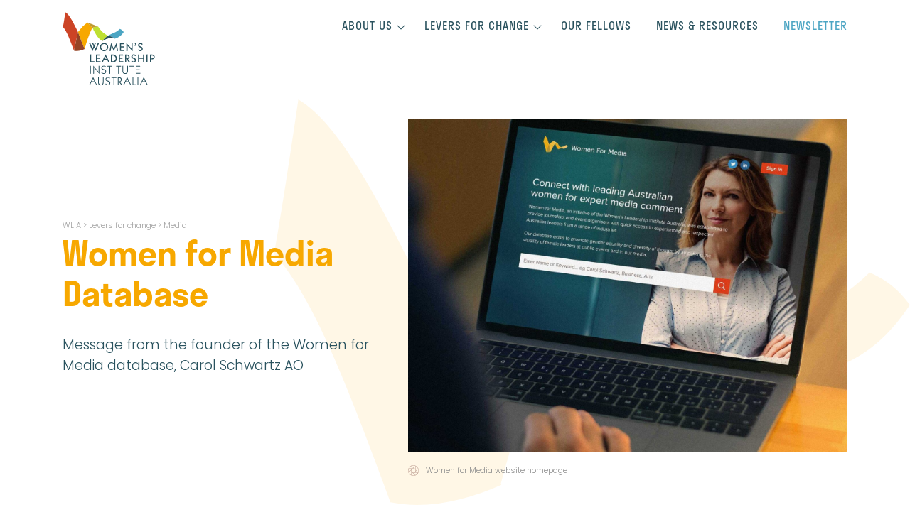

--- FILE ---
content_type: text/html; charset=UTF-8
request_url: https://wlia.org.au/levers-for-change/media/women-for-media-database/
body_size: 12345
content:
<!doctype html>
<html lang="en-US">
<head>
	<meta charset="UTF-8">
	<meta name="viewport" content="width=device-width, initial-scale=1">
	<link rel="profile" href="https://gmpg.org/xfn/11">


	<link rel="stylesheet" href="https://use.typekit.net/nrb8prj.css">
<link rel="stylesheet" href="https://kit.fontawesome.com/3de55e63be.css" crossorigin="anonymous">
	<!-- Swiper – Externally hosted -->
	<link
	  rel="stylesheet"
	  href="https://unpkg.com/swiper@8/swiper-bundle.min.css"
	/>
	<script src="https://unpkg.com/swiper@8/swiper-bundle.min.js"></script>



	<!-- Favicon -->
	<link rel="apple-touch-icon" sizes="180x180" href="/apple-touch-icon.png">
	<link rel="icon" type="image/png" sizes="32x32" href="/favicon-32x32.png">
	<link rel="icon" type="image/png" sizes="16x16" href="/favicon-16x16.png">
	<link rel="manifest" href="/site.webmanifest">


	<!-- Global site tag (gtag.js) - Google Analytics -->
	<!-- UPDATE -->

	<script async src="https://www.googletagmanager.com/gtag/js?id=ADDTAG"></script>

	<script>
	  window.dataLayer = window.dataLayer || [];
	  function gtag(){dataLayer.push(arguments);}
	  gtag('js', new Date());
	  gtag('config', 'G-UPDATE');
	</script>


	<title>Women for Media Database &#8211; WLIA</title>
<meta name='robots' content='max-image-preview:large' />
<link rel='dns-prefetch' href='//cdnjs.cloudflare.com' />
<link rel="alternate" type="application/rss+xml" title="WLIA &raquo; Feed" href="https://wlia.org.au/feed/" />
<link rel="alternate" type="application/rss+xml" title="WLIA &raquo; Comments Feed" href="https://wlia.org.au/comments/feed/" />
<link rel="alternate" title="oEmbed (JSON)" type="application/json+oembed" href="https://wlia.org.au/wp-json/oembed/1.0/embed?url=https%3A%2F%2Fwlia.org.au%2Flevers-for-change%2Fmedia%2Fwomen-for-media-database%2F" />
<link rel="alternate" title="oEmbed (XML)" type="text/xml+oembed" href="https://wlia.org.au/wp-json/oembed/1.0/embed?url=https%3A%2F%2Fwlia.org.au%2Flevers-for-change%2Fmedia%2Fwomen-for-media-database%2F&#038;format=xml" />
<style id='wp-img-auto-sizes-contain-inline-css'>
img:is([sizes=auto i],[sizes^="auto," i]){contain-intrinsic-size:3000px 1500px}
/*# sourceURL=wp-img-auto-sizes-contain-inline-css */
</style>
<style id='wp-emoji-styles-inline-css'>

	img.wp-smiley, img.emoji {
		display: inline !important;
		border: none !important;
		box-shadow: none !important;
		height: 1em !important;
		width: 1em !important;
		margin: 0 0.07em !important;
		vertical-align: -0.1em !important;
		background: none !important;
		padding: 0 !important;
	}
/*# sourceURL=wp-emoji-styles-inline-css */
</style>
<style id='wp-block-library-inline-css'>
:root{--wp-block-synced-color:#7a00df;--wp-block-synced-color--rgb:122,0,223;--wp-bound-block-color:var(--wp-block-synced-color);--wp-editor-canvas-background:#ddd;--wp-admin-theme-color:#007cba;--wp-admin-theme-color--rgb:0,124,186;--wp-admin-theme-color-darker-10:#006ba1;--wp-admin-theme-color-darker-10--rgb:0,107,160.5;--wp-admin-theme-color-darker-20:#005a87;--wp-admin-theme-color-darker-20--rgb:0,90,135;--wp-admin-border-width-focus:2px}@media (min-resolution:192dpi){:root{--wp-admin-border-width-focus:1.5px}}.wp-element-button{cursor:pointer}:root .has-very-light-gray-background-color{background-color:#eee}:root .has-very-dark-gray-background-color{background-color:#313131}:root .has-very-light-gray-color{color:#eee}:root .has-very-dark-gray-color{color:#313131}:root .has-vivid-green-cyan-to-vivid-cyan-blue-gradient-background{background:linear-gradient(135deg,#00d084,#0693e3)}:root .has-purple-crush-gradient-background{background:linear-gradient(135deg,#34e2e4,#4721fb 50%,#ab1dfe)}:root .has-hazy-dawn-gradient-background{background:linear-gradient(135deg,#faaca8,#dad0ec)}:root .has-subdued-olive-gradient-background{background:linear-gradient(135deg,#fafae1,#67a671)}:root .has-atomic-cream-gradient-background{background:linear-gradient(135deg,#fdd79a,#004a59)}:root .has-nightshade-gradient-background{background:linear-gradient(135deg,#330968,#31cdcf)}:root .has-midnight-gradient-background{background:linear-gradient(135deg,#020381,#2874fc)}:root{--wp--preset--font-size--normal:16px;--wp--preset--font-size--huge:42px}.has-regular-font-size{font-size:1em}.has-larger-font-size{font-size:2.625em}.has-normal-font-size{font-size:var(--wp--preset--font-size--normal)}.has-huge-font-size{font-size:var(--wp--preset--font-size--huge)}.has-text-align-center{text-align:center}.has-text-align-left{text-align:left}.has-text-align-right{text-align:right}.has-fit-text{white-space:nowrap!important}#end-resizable-editor-section{display:none}.aligncenter{clear:both}.items-justified-left{justify-content:flex-start}.items-justified-center{justify-content:center}.items-justified-right{justify-content:flex-end}.items-justified-space-between{justify-content:space-between}.screen-reader-text{border:0;clip-path:inset(50%);height:1px;margin:-1px;overflow:hidden;padding:0;position:absolute;width:1px;word-wrap:normal!important}.screen-reader-text:focus{background-color:#ddd;clip-path:none;color:#444;display:block;font-size:1em;height:auto;left:5px;line-height:normal;padding:15px 23px 14px;text-decoration:none;top:5px;width:auto;z-index:100000}html :where(.has-border-color){border-style:solid}html :where([style*=border-top-color]){border-top-style:solid}html :where([style*=border-right-color]){border-right-style:solid}html :where([style*=border-bottom-color]){border-bottom-style:solid}html :where([style*=border-left-color]){border-left-style:solid}html :where([style*=border-width]){border-style:solid}html :where([style*=border-top-width]){border-top-style:solid}html :where([style*=border-right-width]){border-right-style:solid}html :where([style*=border-bottom-width]){border-bottom-style:solid}html :where([style*=border-left-width]){border-left-style:solid}html :where(img[class*=wp-image-]){height:auto;max-width:100%}:where(figure){margin:0 0 1em}html :where(.is-position-sticky){--wp-admin--admin-bar--position-offset:var(--wp-admin--admin-bar--height,0px)}@media screen and (max-width:600px){html :where(.is-position-sticky){--wp-admin--admin-bar--position-offset:0px}}

/*# sourceURL=wp-block-library-inline-css */
</style><style id='wp-block-group-inline-css'>
.wp-block-group{box-sizing:border-box}:where(.wp-block-group.wp-block-group-is-layout-constrained){position:relative}
/*# sourceURL=https://wlia.org.au/wp-includes/blocks/group/style.min.css */
</style>
<style id='wp-block-paragraph-inline-css'>
.is-small-text{font-size:.875em}.is-regular-text{font-size:1em}.is-large-text{font-size:2.25em}.is-larger-text{font-size:3em}.has-drop-cap:not(:focus):first-letter{float:left;font-size:8.4em;font-style:normal;font-weight:100;line-height:.68;margin:.05em .1em 0 0;text-transform:uppercase}body.rtl .has-drop-cap:not(:focus):first-letter{float:none;margin-left:.1em}p.has-drop-cap.has-background{overflow:hidden}:root :where(p.has-background){padding:1.25em 2.375em}:where(p.has-text-color:not(.has-link-color)) a{color:inherit}p.has-text-align-left[style*="writing-mode:vertical-lr"],p.has-text-align-right[style*="writing-mode:vertical-rl"]{rotate:180deg}
/*# sourceURL=https://wlia.org.au/wp-includes/blocks/paragraph/style.min.css */
</style>
<style id='wp-block-spacer-inline-css'>
.wp-block-spacer{clear:both}
/*# sourceURL=https://wlia.org.au/wp-includes/blocks/spacer/style.min.css */
</style>
<style id='global-styles-inline-css'>
:root{--wp--preset--aspect-ratio--square: 1;--wp--preset--aspect-ratio--4-3: 4/3;--wp--preset--aspect-ratio--3-4: 3/4;--wp--preset--aspect-ratio--3-2: 3/2;--wp--preset--aspect-ratio--2-3: 2/3;--wp--preset--aspect-ratio--16-9: 16/9;--wp--preset--aspect-ratio--9-16: 9/16;--wp--preset--color--black: #000000;--wp--preset--color--cyan-bluish-gray: #abb8c3;--wp--preset--color--white: #ffffff;--wp--preset--color--pale-pink: #f78da7;--wp--preset--color--vivid-red: #cf2e2e;--wp--preset--color--luminous-vivid-orange: #ff6900;--wp--preset--color--luminous-vivid-amber: #fcb900;--wp--preset--color--light-green-cyan: #7bdcb5;--wp--preset--color--vivid-green-cyan: #00d084;--wp--preset--color--pale-cyan-blue: #8ed1fc;--wp--preset--color--vivid-cyan-blue: #0693e3;--wp--preset--color--vivid-purple: #9b51e0;--wp--preset--color--orange: #FFA600;--wp--preset--color--blue: #29525E;--wp--preset--gradient--vivid-cyan-blue-to-vivid-purple: linear-gradient(135deg,rgb(6,147,227) 0%,rgb(155,81,224) 100%);--wp--preset--gradient--light-green-cyan-to-vivid-green-cyan: linear-gradient(135deg,rgb(122,220,180) 0%,rgb(0,208,130) 100%);--wp--preset--gradient--luminous-vivid-amber-to-luminous-vivid-orange: linear-gradient(135deg,rgb(252,185,0) 0%,rgb(255,105,0) 100%);--wp--preset--gradient--luminous-vivid-orange-to-vivid-red: linear-gradient(135deg,rgb(255,105,0) 0%,rgb(207,46,46) 100%);--wp--preset--gradient--very-light-gray-to-cyan-bluish-gray: linear-gradient(135deg,rgb(238,238,238) 0%,rgb(169,184,195) 100%);--wp--preset--gradient--cool-to-warm-spectrum: linear-gradient(135deg,rgb(74,234,220) 0%,rgb(151,120,209) 20%,rgb(207,42,186) 40%,rgb(238,44,130) 60%,rgb(251,105,98) 80%,rgb(254,248,76) 100%);--wp--preset--gradient--blush-light-purple: linear-gradient(135deg,rgb(255,206,236) 0%,rgb(152,150,240) 100%);--wp--preset--gradient--blush-bordeaux: linear-gradient(135deg,rgb(254,205,165) 0%,rgb(254,45,45) 50%,rgb(107,0,62) 100%);--wp--preset--gradient--luminous-dusk: linear-gradient(135deg,rgb(255,203,112) 0%,rgb(199,81,192) 50%,rgb(65,88,208) 100%);--wp--preset--gradient--pale-ocean: linear-gradient(135deg,rgb(255,245,203) 0%,rgb(182,227,212) 50%,rgb(51,167,181) 100%);--wp--preset--gradient--electric-grass: linear-gradient(135deg,rgb(202,248,128) 0%,rgb(113,206,126) 100%);--wp--preset--gradient--midnight: linear-gradient(135deg,rgb(2,3,129) 0%,rgb(40,116,252) 100%);--wp--preset--font-size--small: 13px;--wp--preset--font-size--medium: 20px;--wp--preset--font-size--large: 36px;--wp--preset--font-size--x-large: 42px;--wp--preset--spacing--20: 0.44rem;--wp--preset--spacing--30: 0.67rem;--wp--preset--spacing--40: 1rem;--wp--preset--spacing--50: 1.5rem;--wp--preset--spacing--60: 2.25rem;--wp--preset--spacing--70: 3.38rem;--wp--preset--spacing--80: 5.06rem;--wp--preset--shadow--natural: 6px 6px 9px rgba(0, 0, 0, 0.2);--wp--preset--shadow--deep: 12px 12px 50px rgba(0, 0, 0, 0.4);--wp--preset--shadow--sharp: 6px 6px 0px rgba(0, 0, 0, 0.2);--wp--preset--shadow--outlined: 6px 6px 0px -3px rgb(255, 255, 255), 6px 6px rgb(0, 0, 0);--wp--preset--shadow--crisp: 6px 6px 0px rgb(0, 0, 0);}:where(.is-layout-flex){gap: 0.5em;}:where(.is-layout-grid){gap: 0.5em;}body .is-layout-flex{display: flex;}.is-layout-flex{flex-wrap: wrap;align-items: center;}.is-layout-flex > :is(*, div){margin: 0;}body .is-layout-grid{display: grid;}.is-layout-grid > :is(*, div){margin: 0;}:where(.wp-block-columns.is-layout-flex){gap: 2em;}:where(.wp-block-columns.is-layout-grid){gap: 2em;}:where(.wp-block-post-template.is-layout-flex){gap: 1.25em;}:where(.wp-block-post-template.is-layout-grid){gap: 1.25em;}.has-black-color{color: var(--wp--preset--color--black) !important;}.has-cyan-bluish-gray-color{color: var(--wp--preset--color--cyan-bluish-gray) !important;}.has-white-color{color: var(--wp--preset--color--white) !important;}.has-pale-pink-color{color: var(--wp--preset--color--pale-pink) !important;}.has-vivid-red-color{color: var(--wp--preset--color--vivid-red) !important;}.has-luminous-vivid-orange-color{color: var(--wp--preset--color--luminous-vivid-orange) !important;}.has-luminous-vivid-amber-color{color: var(--wp--preset--color--luminous-vivid-amber) !important;}.has-light-green-cyan-color{color: var(--wp--preset--color--light-green-cyan) !important;}.has-vivid-green-cyan-color{color: var(--wp--preset--color--vivid-green-cyan) !important;}.has-pale-cyan-blue-color{color: var(--wp--preset--color--pale-cyan-blue) !important;}.has-vivid-cyan-blue-color{color: var(--wp--preset--color--vivid-cyan-blue) !important;}.has-vivid-purple-color{color: var(--wp--preset--color--vivid-purple) !important;}.has-black-background-color{background-color: var(--wp--preset--color--black) !important;}.has-cyan-bluish-gray-background-color{background-color: var(--wp--preset--color--cyan-bluish-gray) !important;}.has-white-background-color{background-color: var(--wp--preset--color--white) !important;}.has-pale-pink-background-color{background-color: var(--wp--preset--color--pale-pink) !important;}.has-vivid-red-background-color{background-color: var(--wp--preset--color--vivid-red) !important;}.has-luminous-vivid-orange-background-color{background-color: var(--wp--preset--color--luminous-vivid-orange) !important;}.has-luminous-vivid-amber-background-color{background-color: var(--wp--preset--color--luminous-vivid-amber) !important;}.has-light-green-cyan-background-color{background-color: var(--wp--preset--color--light-green-cyan) !important;}.has-vivid-green-cyan-background-color{background-color: var(--wp--preset--color--vivid-green-cyan) !important;}.has-pale-cyan-blue-background-color{background-color: var(--wp--preset--color--pale-cyan-blue) !important;}.has-vivid-cyan-blue-background-color{background-color: var(--wp--preset--color--vivid-cyan-blue) !important;}.has-vivid-purple-background-color{background-color: var(--wp--preset--color--vivid-purple) !important;}.has-black-border-color{border-color: var(--wp--preset--color--black) !important;}.has-cyan-bluish-gray-border-color{border-color: var(--wp--preset--color--cyan-bluish-gray) !important;}.has-white-border-color{border-color: var(--wp--preset--color--white) !important;}.has-pale-pink-border-color{border-color: var(--wp--preset--color--pale-pink) !important;}.has-vivid-red-border-color{border-color: var(--wp--preset--color--vivid-red) !important;}.has-luminous-vivid-orange-border-color{border-color: var(--wp--preset--color--luminous-vivid-orange) !important;}.has-luminous-vivid-amber-border-color{border-color: var(--wp--preset--color--luminous-vivid-amber) !important;}.has-light-green-cyan-border-color{border-color: var(--wp--preset--color--light-green-cyan) !important;}.has-vivid-green-cyan-border-color{border-color: var(--wp--preset--color--vivid-green-cyan) !important;}.has-pale-cyan-blue-border-color{border-color: var(--wp--preset--color--pale-cyan-blue) !important;}.has-vivid-cyan-blue-border-color{border-color: var(--wp--preset--color--vivid-cyan-blue) !important;}.has-vivid-purple-border-color{border-color: var(--wp--preset--color--vivid-purple) !important;}.has-vivid-cyan-blue-to-vivid-purple-gradient-background{background: var(--wp--preset--gradient--vivid-cyan-blue-to-vivid-purple) !important;}.has-light-green-cyan-to-vivid-green-cyan-gradient-background{background: var(--wp--preset--gradient--light-green-cyan-to-vivid-green-cyan) !important;}.has-luminous-vivid-amber-to-luminous-vivid-orange-gradient-background{background: var(--wp--preset--gradient--luminous-vivid-amber-to-luminous-vivid-orange) !important;}.has-luminous-vivid-orange-to-vivid-red-gradient-background{background: var(--wp--preset--gradient--luminous-vivid-orange-to-vivid-red) !important;}.has-very-light-gray-to-cyan-bluish-gray-gradient-background{background: var(--wp--preset--gradient--very-light-gray-to-cyan-bluish-gray) !important;}.has-cool-to-warm-spectrum-gradient-background{background: var(--wp--preset--gradient--cool-to-warm-spectrum) !important;}.has-blush-light-purple-gradient-background{background: var(--wp--preset--gradient--blush-light-purple) !important;}.has-blush-bordeaux-gradient-background{background: var(--wp--preset--gradient--blush-bordeaux) !important;}.has-luminous-dusk-gradient-background{background: var(--wp--preset--gradient--luminous-dusk) !important;}.has-pale-ocean-gradient-background{background: var(--wp--preset--gradient--pale-ocean) !important;}.has-electric-grass-gradient-background{background: var(--wp--preset--gradient--electric-grass) !important;}.has-midnight-gradient-background{background: var(--wp--preset--gradient--midnight) !important;}.has-small-font-size{font-size: var(--wp--preset--font-size--small) !important;}.has-medium-font-size{font-size: var(--wp--preset--font-size--medium) !important;}.has-large-font-size{font-size: var(--wp--preset--font-size--large) !important;}.has-x-large-font-size{font-size: var(--wp--preset--font-size--x-large) !important;}
/*# sourceURL=global-styles-inline-css */
</style>

<style id='classic-theme-styles-inline-css'>
/*! This file is auto-generated */
.wp-block-button__link{color:#fff;background-color:#32373c;border-radius:9999px;box-shadow:none;text-decoration:none;padding:calc(.667em + 2px) calc(1.333em + 2px);font-size:1.125em}.wp-block-file__button{background:#32373c;color:#fff;text-decoration:none}
/*# sourceURL=/wp-includes/css/classic-themes.min.css */
</style>
<link rel='stylesheet' id='ub-extension-style-css-css' href='https://wlia.org.au/wp-content/plugins/ultimate-blocks/src/extensions/style.css?ver=6.9' media='all' />
<link rel='stylesheet' id='wpsm_ac-font-awesome-front-css' href='https://wlia.org.au/wp-content/plugins/responsive-accordion-and-collapse/css/font-awesome/css/font-awesome.min.css?ver=6.9' media='all' />
<link rel='stylesheet' id='wpsm_ac_bootstrap-front-css' href='https://wlia.org.au/wp-content/plugins/responsive-accordion-and-collapse/css/bootstrap-front.css?ver=6.9' media='all' />
<link rel='stylesheet' id='search-filter-plugin-styles-css' href='https://wlia.org.au/wp-content/plugins/search-filter-pro/public/assets/css/search-filter.min.css?ver=2.5.11' media='all' />
<link rel='stylesheet' id='wlia-style-css' href='https://wlia.org.au/wp-content/themes/wlia-2024/style.css?ver=1.0.71' media='all' />
<link rel='stylesheet' id='flip-style-css' href='https://wlia.org.au/wp-content/themes/wlia-2024/js/flip/flip.min.css?ver=1.0.71' media='all' />
<link rel='stylesheet' id='jquery-modal-style-css' href='https://cdnjs.cloudflare.com/ajax/libs/jquery-modal/0.9.1/jquery.modal.min.css?ver=1.0.71' media='all' />
<script src="https://wlia.org.au/wp-includes/js/jquery/jquery.min.js?ver=3.7.1" id="jquery-core-js"></script>
<script src="https://wlia.org.au/wp-includes/js/jquery/jquery-migrate.min.js?ver=3.4.1" id="jquery-migrate-js"></script>
<script id="search-filter-plugin-build-js-extra">
var SF_LDATA = {"ajax_url":"https://wlia.org.au/wp-admin/admin-ajax.php","home_url":"https://wlia.org.au/","extensions":[]};
//# sourceURL=search-filter-plugin-build-js-extra
</script>
<script src="https://wlia.org.au/wp-content/plugins/search-filter-pro/public/assets/js/search-filter-build.min.js?ver=2.5.11" id="search-filter-plugin-build-js"></script>
<script src="https://wlia.org.au/wp-content/plugins/search-filter-pro/public/assets/js/chosen.jquery.min.js?ver=2.5.11" id="search-filter-plugin-chosen-js"></script>
<link rel="https://api.w.org/" href="https://wlia.org.au/wp-json/" /><link rel="alternate" title="JSON" type="application/json" href="https://wlia.org.au/wp-json/wp/v2/pages/231" /><link rel="EditURI" type="application/rsd+xml" title="RSD" href="https://wlia.org.au/xmlrpc.php?rsd" />
<meta name="generator" content="WordPress 6.9" />
<link rel="canonical" href="https://wlia.org.au/levers-for-change/media/women-for-media-database/" />
<link rel='shortlink' href='https://wlia.org.au/?p=231' />

	<style></style>

	<!-- Analytics by WP Statistics v14.11.2 - https://wp-statistics.com -->
</head>

<body class="wp-singular page-template-default page page-id-231 page-child parent-pageid-28 wp-custom-logo wp-theme-wlia-2024">
<div id="page" class="site">
	<a class="skip-link screen-reader-text" href="#primary">Skip to content</a>

	<!-- Mobile header -->

		<div class="hidden-md-up">
			<!-- Mobile Navbar -->
			<div class="navbar">
				<div class="navbar-buttons">
					<span class="open-menu">
						<div id="nav-icon">
							<span></span>
							<span></span>
							<span></span>
						</div>
					</span>
				</div>
			</div>

			<!-- Mobile Overlay Navigation Menu -->

			<div class="overlay">
				<nav class="overlay-menu">

					<div class="overlay-logo">
						<a href="https://wlia.org.au/" rel="home">	<img alt="WLIA" src="https://wlia.org.au/wp-content/themes/wlia-2024/i/logo/logo.svg" /></a>
					</div>
					<div class="menu-main-menu-container"><ul id="primary-menu" class="menu"><li id="menu-item-102" class="menu-item menu-item-type-post_type menu-item-object-page menu-item-has-children menu-item-102"><a href="https://wlia.org.au/about/">About us</a>
<ul class="sub-menu">
	<li id="menu-item-715" class="menu-item menu-item-type-custom menu-item-object-custom menu-item-715"><a href="/about#our-people">Our People</a></li>
</ul>
</li>
<li id="menu-item-103" class="menu-item menu-item-type-post_type menu-item-object-page current-page-ancestor menu-item-has-children menu-item-103"><a href="https://wlia.org.au/levers-for-change/">Levers for change</a>
<ul class="sub-menu">
	<li id="menu-item-104" class="menu-item menu-item-type-post_type menu-item-object-page menu-item-104"><a href="https://wlia.org.au/levers-for-change/politics/">Politics</a></li>
	<li id="menu-item-105" class="menu-item menu-item-type-post_type menu-item-object-page menu-item-105"><a href="https://wlia.org.au/levers-for-change/policy-advocacy/">Policy &amp; Advocacy</a></li>
	<li id="menu-item-106" class="menu-item menu-item-type-post_type menu-item-object-page menu-item-106"><a href="https://wlia.org.au/levers-for-change/capital/">Capital</a></li>
	<li id="menu-item-107" class="menu-item menu-item-type-post_type menu-item-object-page current-page-ancestor menu-item-107"><a href="https://wlia.org.au/levers-for-change/media/">Media</a></li>
</ul>
</li>
<li id="menu-item-311" class="menu-item menu-item-type-post_type menu-item-object-page menu-item-311"><a href="https://wlia.org.au/levers-for-change/policy-advocacy/fellows/">Our Fellows</a></li>
<li id="menu-item-101" class="menu-item menu-item-type-post_type menu-item-object-page menu-item-101"><a href="https://wlia.org.au/resources/">News &#038; Resources</a></li>
<li id="menu-item-712" class="menu-item-newsletter menu-item menu-item-type-custom menu-item-object-custom menu-item-712"><a href="#newsletter-signup">Newsletter</a></li>
</ul></div>
				</nav>

			</div>
		</div>
	<!-- /Mobile header -->

	<header id="masthead" class="site-header">



		<div class="container">
			<div class="row d-flex ">

		<div class="site-branding col-md-2 col-7">
			<a href="https://wlia.org.au/" class="custom-logo-link" rel="home"><img width="305" height="246" src="https://wlia.org.au/wp-content/uploads/2024/01/logo.svg" class="custom-logo" alt="WLIA" decoding="async" fetchpriority="high" /></a>				<p class="site-title"><a href="https://wlia.org.au/" rel="home">WLIA</a></p>
				
		</div><!-- .site-branding -->

		<nav id="site-navigation" class="main-navigation col-10 hidden-sm-down">
		    <div class="menu-main-menu-container"><ul id="primary-menu" class="menu"><li class="menu-item menu-item-type-post_type menu-item-object-page menu-item-has-children menu-item-102"><a href="https://wlia.org.au/about/">About us</a>
<ul class="sub-menu">
<li id="menu-item-715" class="menu-item menu-item-type-custom menu-item-object-custom menu-item-715 menu-item-submenu-no-image"><a href="/about#our-people"><span class="text">Our People</span></a></li></li>
</ul>
</li>
<li class="menu-item menu-item-type-post_type menu-item-object-page current-page-ancestor menu-item-has-children menu-item-103"><a href="https://wlia.org.au/levers-for-change/">Levers for change</a>
<ul class="sub-menu">
<li id="menu-item-104" class="menu-item menu-item-type-post_type menu-item-object-page menu-item-104"><a href="https://wlia.org.au/levers-for-change/politics/"><div class="row align-items-center justify-items-center"><img class="menu-featured-image" src="https://wlia.org.au/wp-content/uploads/2024/03/DSC0749Mobile-Friendly-Photo-by-Jon-Wah-150x150.jpg" alt="Politics"><span class="text">Politics</span></div></a></li></li>
<li id="menu-item-105" class="menu-item menu-item-type-post_type menu-item-object-page menu-item-105"><a href="https://wlia.org.au/levers-for-change/policy-advocacy/"><div class="row align-items-center justify-items-center"><img class="menu-featured-image" src="https://wlia.org.au/wp-content/uploads/2024/01/WLIA-96-150x150.jpg" alt="Policy &amp; Advocacy"><span class="text">Policy &amp; Advocacy</span></div></a></li></li>
<li id="menu-item-106" class="menu-item menu-item-type-post_type menu-item-object-page menu-item-106"><a href="https://wlia.org.au/levers-for-change/capital/"><div class="row align-items-center justify-items-center"><img class="menu-featured-image" src="https://wlia.org.au/wp-content/uploads/2024/03/forbes3-150x150.jpg" alt="Capital"><span class="text">Capital</span></div></a></li></li>
<li id="menu-item-107" class="menu-item menu-item-type-post_type menu-item-object-page menu-item-107"><a href="https://wlia.org.au/levers-for-change/media/"><div class="row align-items-center justify-items-center"><img class="menu-featured-image" src="https://wlia.org.au/wp-content/uploads/2024/10/Holding-slide-150x150.png" alt="Media"><span class="text">Media</span></div></a></li></li>
</ul>
</li>
<li class="menu-item menu-item-type-post_type menu-item-object-page menu-item-311"><a href="https://wlia.org.au/levers-for-change/policy-advocacy/fellows/">Our Fellows</a></li>
<li class="menu-item menu-item-type-post_type menu-item-object-page menu-item-101"><a href="https://wlia.org.au/resources/">News &#038; Resources</a></li>
<li class="menu-item-newsletter menu-item menu-item-type-custom menu-item-object-custom menu-item-712"><a href="#newsletter-signup">Newsletter</a></li>
</ul></div>		</nav>

		</div>
		</nav><!-- #site-navigation -->
	</header><!-- #masthead -->

	



	<main id="primary" class="site-main container mt-md-5 accent_colour_orange">

		
<article id="post-231" class="post-231 page type-page status-publish has-post-thumbnail hentry">


	<div class="row align-items-center page-header">
		<div class="col-12 col-md-5">
			<div class="breadcrumbs" typeof="BreadcrumbList" vocab="http://schema.org/">

				<!-- Breadcrumb NavXT 7.3.1 -->
<span property="itemListElement" typeof="ListItem"><a property="item" typeof="WebPage" title="Go to WLIA." href="https://wlia.org.au" class="home" ><span property="name">WLIA</span></a><meta property="position" content="1"></span> &gt; <span property="itemListElement" typeof="ListItem"><a property="item" typeof="WebPage" title="Go to Levers for change." href="https://wlia.org.au/levers-for-change/" class="post post-page" ><span property="name">Levers for change</span></a><meta property="position" content="2"></span> &gt; <span property="itemListElement" typeof="ListItem"><a property="item" typeof="WebPage" title="Go to Media." href="https://wlia.org.au/levers-for-change/media/" class="post post-page" aria-current="page"><span property="name">Media</span></a><meta property="position" content="3"></span>

		</div>

		<div class="custom-breadcrumbs" typeof="BreadcrumbList" vocab="http://schema.org/">
				<span property="itemListElement" typeof="ListItem"><a property="item" typeof="WebPage" title="Go to WLIA." href="http://wlia.local" class="home"><span property="name">WLIA</span></a><meta property="position" content="1"></span> &gt; <span property="itemListElement" typeof="ListItem"><a property="item" typeof="WebPage" title="Go to Levers for change." href="http://wlia.local/levers-for-change/" class="post post-page"><span property="name">Levers for change</span></a><meta property="position" content="2"></span> &gt; <span property="itemListElement" typeof="ListItem"><a property="item" typeof="WebPage" title="Go to Policy &amp; Advocacy." href="http://wlia.local/levers-for-change/policy-advocacy/" class="post post-page" aria-current="page"><span property="name">Policy &amp; Advocacy</span></a>  &gt;  <span property="itemListElement" typeof="ListItem"><a property="item" typeof="WebPage" title="Go to Policy &amp; Advocacy." href="http://wlia.local/levers-for-change/policy-advocacy/fellows" class="post post-page" aria-current="page"><span property="name">Fellows</span></a><meta property="position" content="3"></span>
		</div>

			<header class="entry-header">
				<h1 class="entry-title">Women for Media Database</h1>				<p>
					<p>Message from the founder of the Women for Media database, Carol Schwartz AO</p>
				</p>
			</header><!-- .entry-header -->
		</div>
		        <div class="col-12 col-md-7">
            <div class="featured-image parallax-element">
                
			<div class="post-thumbnail">
				<img width="1976" height="1500" src="https://wlia.org.au/wp-content/uploads/2024/01/WFM-on-Mac-landscape.jpg" class="attachment-post-thumbnail size-post-thumbnail wp-post-image" alt="" decoding="async" srcset="https://wlia.org.au/wp-content/uploads/2024/01/WFM-on-Mac-landscape.jpg 1976w, https://wlia.org.au/wp-content/uploads/2024/01/WFM-on-Mac-landscape-300x228.jpg 300w, https://wlia.org.au/wp-content/uploads/2024/01/WFM-on-Mac-landscape-1024x777.jpg 1024w, https://wlia.org.au/wp-content/uploads/2024/01/WFM-on-Mac-landscape-768x583.jpg 768w, https://wlia.org.au/wp-content/uploads/2024/01/WFM-on-Mac-landscape-1536x1166.jpg 1536w" sizes="(max-width: 1976px) 100vw, 1976px" />											<figcaption>
						Women for Media website homepage						</figcaption>
					
			</div><!-- .post-thumbnail -->

		            </div>
        </div>
    	</div>


	<div class="trigger-body-background-primary entry-content">
		
<div class="wp-block-group layout="><div class="wp-block-group__inner-container is-layout-constrained wp-block-group-is-layout-constrained">
<p class="has-text-align-left">In 2012 we launched the Women for Media database, to provide journalists and event organisers with quick access to experienced and respected Australian leaders from a range of industries. Nothing like this existed in an Australian context, and common feedback I heard from journalists was the challenge of finding women who will speak to the media. Via our database I wanted to demonstrate that there are many excellent female experts ready and willing to offer their voice and valuable perspective.</p>



<p>For over 13 years the database has been a&nbsp;pioneering platform showcasing over 200 accomplished senior female leaders across business, finance, government, academia, and the not-for-profit sector. It has enabled journalists and event organisers from a range of media organisations across Australia to directly contact leading and respected Australian women for expert media interviews or commentary. The platform has helped to elevate female voices and ensure broader representation in the media and on public stages.</p>



<p class="has-text-align-left">It has been wonderful&nbsp;to see a range of other databases created over time, both across industry sectors and within media organisations. There are now many ways to access female experts across a vast array of topics, and so we have decided that it is appropriate to retire our Women for Media database. We are proud of the pioneering role it has played – and will continue to advocate for the&nbsp;visibility, credibility, and influence of female experts, including via our ongoing&nbsp;research series and our work behind the scenes with media organisations.</p>
</div></div>



<div class="wp-block-group"><div class="wp-block-group__inner-container is-layout-constrained wp-block-group-is-layout-constrained">
<div style="height:72px" aria-hidden="true" class="wp-block-spacer"></div>
</div></div>
	</div><!-- .entry-content -->


</article><!-- #post-231 -->

	</main><!-- #main -->



<div class="footer-signup" id="newsletter-signup">
	<div class="container">
		<div class="row">
			<div class="col-12 pt-5">

							<h2 class="">Stay updated</h2>
								<p>
									Get purposeful content on women’s leadership & gender equity
								</p>

							<form action="https://wlia.us7.list-manage.com/subscribe/post?u=1229e7bf9f536088879643ca1&amp;id=39ff430b20&amp;f_id=0098dee4f0" method="post" id="mc-embedded-subscribe-form" name="mc-embedded-subscribe-form" class="footer-subscribe validate" target="_blank">
								<input type="text" value="" name="EMAIL" class="footer-subscribe-text required email placeholder" id="mce-EMAIL" placeholder="Your email address"">
								<button type="submit" class="button" value="Subscribe" type="submit">Subscribe</button>
							</form>
			</div>
		</div>
	</div>
</div>




	<footer id="colophon" class="site-footer pt-5">


		<div class="container">



			<div class="row mb-5">

				<div class="col-md-8 col-12 mb-5">
					<p>Women’s Leadership Institute Australia acknowledges the Boon Wurrung and Wurundjeri peoples of the Kulin nation, the traditional custodians of the land on which we work, create and gather. We recognise their deep and enduring custodianship of Country, waterways, knowledge and stories.</p>
<p>We pay our respects to all First Peoples, their Elders past and present, and honour First Nations female leaders for maintaining cultural connection, and fighting for justice, structural change and healing.</p>
<p>We accept the generous invitation of the Uluru Statement from the Heart, to walk alongside First Nations in a movement of the Australian people for a better future.</p>
				</div>

			</div>



			<div class="row">
				<div class="col-4">
					<a href="https://wlia.org.au/" rel="home">	<img alt="WLIA" src="https://wlia.org.au/wp-content/themes/wlia-2024/i/logo/logo-on-dark.svg" class="logo" /></a>
				</div>
				<div class="col-8">

				<div class="footer-grid">
					<div class="menu-main-menu-container"><ul id="menu-main-menu" class="menu"><li class="menu-item menu-item-type-post_type menu-item-object-page menu-item-has-children menu-item-102"><a href="https://wlia.org.au/about/">About us</a>
<ul class="sub-menu">
	<li class="menu-item menu-item-type-custom menu-item-object-custom menu-item-715"><a href="/about#our-people">Our People</a></li>
</ul>
</li>
<li class="menu-item menu-item-type-post_type menu-item-object-page current-page-ancestor menu-item-has-children menu-item-103"><a href="https://wlia.org.au/levers-for-change/">Levers for change</a>
<ul class="sub-menu">
	<li class="menu-item menu-item-type-post_type menu-item-object-page menu-item-104"><a href="https://wlia.org.au/levers-for-change/politics/">Politics</a></li>
	<li class="menu-item menu-item-type-post_type menu-item-object-page menu-item-105"><a href="https://wlia.org.au/levers-for-change/policy-advocacy/">Policy &amp; Advocacy</a></li>
	<li class="menu-item menu-item-type-post_type menu-item-object-page menu-item-106"><a href="https://wlia.org.au/levers-for-change/capital/">Capital</a></li>
	<li class="menu-item menu-item-type-post_type menu-item-object-page current-page-ancestor menu-item-107"><a href="https://wlia.org.au/levers-for-change/media/">Media</a></li>
</ul>
</li>
<li class="menu-item menu-item-type-post_type menu-item-object-page menu-item-311"><a href="https://wlia.org.au/levers-for-change/policy-advocacy/fellows/">Our Fellows</a></li>
<li class="menu-item menu-item-type-post_type menu-item-object-page menu-item-101"><a href="https://wlia.org.au/resources/">News &#038; Resources</a></li>
<li class="menu-item-newsletter menu-item menu-item-type-custom menu-item-object-custom menu-item-712"><a href="#newsletter-signup">Newsletter</a></li>
</ul></div>
				 </div>

				 <div class="social-icons">
					 <a href="https://www.linkedin.com/company/women%27s-leadership-institute-australia?originalSubdomain=au">
						 <i class="fa-brands fa-linkedin"></i> 
						 Follow WLIA on LinkedIn
					 </a>
				
				 </div>

				</div>
			</div>
		</div>
	</footer><!-- #colophon -->
</div><!-- #page -->

<script>
// Modal menus

jQuery(document).ready(function( $ ) {

		$('.open-menu').on('click', function() {
			 $('.overlay').toggleClass('open');
		});

		$('#nav-icon').click(function(){
			$(this).toggleClass('open');
		});
});

// Applies class to navbar on scroll down
// When the user scrolls down 50px from the top of the document, resize the header's font size
jQuery(window).scroll(function(  ) {
    var scroll = jQuery(window).scrollTop();

    if (scroll >= 100) {
        jQuery("#masthead").addClass("scrolled");
				jQuery("body").addClass("scrolled");
    } else {
        jQuery("#masthead").removeClass("scrolled");
				jQuery("body").removeClass("scrolled");
    }
});


// Smooth background color change

document.addEventListener("DOMContentLoaded", function () {
    const triggerPoints = document.querySelectorAll('[class*="trigger-body-background-"]');

    function handleScroll() {
        let activeColorClass = null;

        // Iterate through each trigger point
        triggerPoints.forEach(triggerPoint => {
            const rect = triggerPoint.getBoundingClientRect();

            // Extract the color class from the trigger point's class list
            const colorClass = Array.from(triggerPoint.classList).find(className => className.includes('trigger-body-background-'));

            if (colorClass && rect.top <= window.innerHeight / 2 && rect.bottom >= 0) {
                activeColorClass = colorClass;
            }
        });

        // Remove all triggered-body classes from the body
        document.body.classList.forEach(className => {
            if (className.includes('triggered-body-background-')) {
                document.body.classList.remove(className);
            }
        });

        // Add the active color class to apply the background color change
        if (activeColorClass) {
            document.body.classList.add(`triggered-body-background-${activeColorClass.replace('trigger-body-background-', '')}`);
        }
    }

    // Attach the scroll event listener
    window.addEventListener('scroll', handleScroll);

    // Initial check for background color on page load
    handleScroll();
});



// Cross-page fade effect

jQuery(document).ready(function($) {
    // Fade in #primary on page load
    $('#primary').css('opacity', 1);

    // Capture clicks on internal links
    $(document).on('click', 'a[href^="' + window.location.origin + '"]', function(event) {
        event.preventDefault();
        var newUrl = $(this).attr('href');

        // Fade out #primary
        $('#primary').css('opacity', 0);

        // Redirect after fade-out
        setTimeout(function() {
            window.location.href = newUrl;
        }, 300); // Adjust this timeout to match your CSS transition duration
    });

    // Handle page show event (for back button)
    $(window).on('pageshow', function(event) {
        // Check if the persisted property is true (indicates page is from cache)
        if (event.originalEvent.persisted) {
            // Fade in #primary on page show
            $('#primary').css('opacity', 1);
        }
    });
});



// Scroll down chevron

document.getElementById('scrollChevron').addEventListener('click', function() {
	// Get the target section
	var targetSection = document.getElementById('scrollTarget');

	// Calculate the target scroll position with a 50px offset
	var targetScrollPosition = targetSection.offsetTop + 100;

	// Scroll to the target position
	window.scrollTo({
		top: targetScrollPosition,
		behavior: 'smooth'
	});
});


</script>



<script type="speculationrules">
{"prefetch":[{"source":"document","where":{"and":[{"href_matches":"/*"},{"not":{"href_matches":["/wp-*.php","/wp-admin/*","/wp-content/uploads/*","/wp-content/*","/wp-content/plugins/*","/wp-content/themes/wlia-2024/*","/*\\?(.+)"]}},{"not":{"selector_matches":"a[rel~=\"nofollow\"]"}},{"not":{"selector_matches":".no-prefetch, .no-prefetch a"}}]},"eagerness":"conservative"}]}
</script>
<script src="https://wlia.org.au/wp-content/plugins/responsive-accordion-and-collapse/js/accordion-custom.js?ver=6.9" id="call_ac-custom-js-front-js"></script>
<script src="https://wlia.org.au/wp-content/plugins/responsive-accordion-and-collapse/js/accordion.js?ver=6.9" id="call_ac-js-front-js"></script>
<script src="https://wlia.org.au/wp-includes/js/jquery/ui/core.min.js?ver=1.13.3" id="jquery-ui-core-js"></script>
<script src="https://wlia.org.au/wp-includes/js/jquery/ui/datepicker.min.js?ver=1.13.3" id="jquery-ui-datepicker-js"></script>
<script id="jquery-ui-datepicker-js-after">
jQuery(function(jQuery){jQuery.datepicker.setDefaults({"closeText":"Close","currentText":"Today","monthNames":["January","February","March","April","May","June","July","August","September","October","November","December"],"monthNamesShort":["Jan","Feb","Mar","Apr","May","Jun","Jul","Aug","Sep","Oct","Nov","Dec"],"nextText":"Next","prevText":"Previous","dayNames":["Sunday","Monday","Tuesday","Wednesday","Thursday","Friday","Saturday"],"dayNamesShort":["Sun","Mon","Tue","Wed","Thu","Fri","Sat"],"dayNamesMin":["S","M","T","W","T","F","S"],"dateFormat":"MM d, yy","firstDay":1,"isRTL":false});});
//# sourceURL=jquery-ui-datepicker-js-after
</script>
<script id="wp-statistics-tracker-js-extra">
var WP_Statistics_Tracker_Object = {"requestUrl":"https://wlia.org.au/wp-json/wp-statistics/v2","ajaxUrl":"https://wlia.org.au/wp-admin/admin-ajax.php","hitParams":{"wp_statistics_hit":1,"source_type":"page","source_id":231,"search_query":"","signature":"da21909021a8515cc3fc47bfbf3324ba","endpoint":"hit"},"onlineParams":{"wp_statistics_hit":1,"source_type":"page","source_id":231,"search_query":"","signature":"da21909021a8515cc3fc47bfbf3324ba","endpoint":"online"},"option":{"userOnline":true,"consentLevel":"disabled","dntEnabled":false,"bypassAdBlockers":false,"isWpConsentApiActive":false,"trackAnonymously":false,"isPreview":false},"jsCheckTime":"60000"};
//# sourceURL=wp-statistics-tracker-js-extra
</script>
<script src="https://wlia.org.au/wp-content/plugins/wp-statistics/assets/js/tracker.js?ver=14.11.2" id="wp-statistics-tracker-js"></script>
<script src="https://wlia.org.au/wp-content/themes/wlia-2024/js/navigation.js?ver=1.0.71" id="wlia-navigation-js"></script>
<script src="https://wlia.org.au/wp-content/themes/wlia-2024/js/flip/flip.min.js?ver=1.0.71" id="flip-js"></script>
<script src="https://cdnjs.cloudflare.com/ajax/libs/jquery-modal/0.9.1/jquery.modal.min.js" id="jquery-modal-js"></script>
<script id="wp-emoji-settings" type="application/json">
{"baseUrl":"https://s.w.org/images/core/emoji/17.0.2/72x72/","ext":".png","svgUrl":"https://s.w.org/images/core/emoji/17.0.2/svg/","svgExt":".svg","source":{"concatemoji":"https://wlia.org.au/wp-includes/js/wp-emoji-release.min.js?ver=6.9"}}
</script>
<script type="module">
/*! This file is auto-generated */
const a=JSON.parse(document.getElementById("wp-emoji-settings").textContent),o=(window._wpemojiSettings=a,"wpEmojiSettingsSupports"),s=["flag","emoji"];function i(e){try{var t={supportTests:e,timestamp:(new Date).valueOf()};sessionStorage.setItem(o,JSON.stringify(t))}catch(e){}}function c(e,t,n){e.clearRect(0,0,e.canvas.width,e.canvas.height),e.fillText(t,0,0);t=new Uint32Array(e.getImageData(0,0,e.canvas.width,e.canvas.height).data);e.clearRect(0,0,e.canvas.width,e.canvas.height),e.fillText(n,0,0);const a=new Uint32Array(e.getImageData(0,0,e.canvas.width,e.canvas.height).data);return t.every((e,t)=>e===a[t])}function p(e,t){e.clearRect(0,0,e.canvas.width,e.canvas.height),e.fillText(t,0,0);var n=e.getImageData(16,16,1,1);for(let e=0;e<n.data.length;e++)if(0!==n.data[e])return!1;return!0}function u(e,t,n,a){switch(t){case"flag":return n(e,"\ud83c\udff3\ufe0f\u200d\u26a7\ufe0f","\ud83c\udff3\ufe0f\u200b\u26a7\ufe0f")?!1:!n(e,"\ud83c\udde8\ud83c\uddf6","\ud83c\udde8\u200b\ud83c\uddf6")&&!n(e,"\ud83c\udff4\udb40\udc67\udb40\udc62\udb40\udc65\udb40\udc6e\udb40\udc67\udb40\udc7f","\ud83c\udff4\u200b\udb40\udc67\u200b\udb40\udc62\u200b\udb40\udc65\u200b\udb40\udc6e\u200b\udb40\udc67\u200b\udb40\udc7f");case"emoji":return!a(e,"\ud83e\u1fac8")}return!1}function f(e,t,n,a){let r;const o=(r="undefined"!=typeof WorkerGlobalScope&&self instanceof WorkerGlobalScope?new OffscreenCanvas(300,150):document.createElement("canvas")).getContext("2d",{willReadFrequently:!0}),s=(o.textBaseline="top",o.font="600 32px Arial",{});return e.forEach(e=>{s[e]=t(o,e,n,a)}),s}function r(e){var t=document.createElement("script");t.src=e,t.defer=!0,document.head.appendChild(t)}a.supports={everything:!0,everythingExceptFlag:!0},new Promise(t=>{let n=function(){try{var e=JSON.parse(sessionStorage.getItem(o));if("object"==typeof e&&"number"==typeof e.timestamp&&(new Date).valueOf()<e.timestamp+604800&&"object"==typeof e.supportTests)return e.supportTests}catch(e){}return null}();if(!n){if("undefined"!=typeof Worker&&"undefined"!=typeof OffscreenCanvas&&"undefined"!=typeof URL&&URL.createObjectURL&&"undefined"!=typeof Blob)try{var e="postMessage("+f.toString()+"("+[JSON.stringify(s),u.toString(),c.toString(),p.toString()].join(",")+"));",a=new Blob([e],{type:"text/javascript"});const r=new Worker(URL.createObjectURL(a),{name:"wpTestEmojiSupports"});return void(r.onmessage=e=>{i(n=e.data),r.terminate(),t(n)})}catch(e){}i(n=f(s,u,c,p))}t(n)}).then(e=>{for(const n in e)a.supports[n]=e[n],a.supports.everything=a.supports.everything&&a.supports[n],"flag"!==n&&(a.supports.everythingExceptFlag=a.supports.everythingExceptFlag&&a.supports[n]);var t;a.supports.everythingExceptFlag=a.supports.everythingExceptFlag&&!a.supports.flag,a.supports.everything||((t=a.source||{}).concatemoji?r(t.concatemoji):t.wpemoji&&t.twemoji&&(r(t.twemoji),r(t.wpemoji)))});
//# sourceURL=https://wlia.org.au/wp-includes/js/wp-emoji-loader.min.js
</script>

<!-- Your custom JavaScript -->
<script>

// Function to add 'visible' class to elements in the viewport
function handleVisibility(entries, observer) {
  entries.forEach(entry => {
    if (entry.isIntersecting) {
      entry.target.classList.add('visible');
      observer.unobserve(entry.target); // Unobserve the element after it becomes visible (optional)
    }
  });
}

// Create an Intersection Observer with the callback function
const observer = new IntersectionObserver(handleVisibility, { threshold: 0.5, rootMargin: '0px 0px 100px 0px' });

// Get all elements with the class 'check-visibility'
const elementsToObserve = document.querySelectorAll('.check-visibility');

// Observe each element
elementsToObserve.forEach(element => {
  observer.observe(element);
});

// PARALLAX

function updateParallax() {
    if (window.innerWidth >= 900) {
        let scrollTop = window.scrollY;
        let parallaxElement = document.querySelector(".parallax-element");
        parallaxElement.style.transform = "translateY(" + scrollTop * -0.1 + "px)";
        // Adjust the scroll speed by changing the multiplier
    } else {
        // If the screen is smaller than 782 pixels, reset the position
        let parallaxElement = document.querySelector(".parallax-element");
        parallaxElement.style.transform = "translateY(0)";
    }
}

document.addEventListener("scroll", updateParallax);

// Listen for the resize event
window.addEventListener("resize", function () {
    // Reset the parallax effect when the screen is resized
    updateParallax();
});



// Sticky HEADER
let lastScrollTop = 0;
const header = document.getElementById("masthead");

window.addEventListener("scroll", function () {
    let scrollTop = window.scrollY;

    if (scrollTop > 70 && scrollTop > lastScrollTop) {
        // Scrolling down more than 100 pixels, hide the header
        header.classList.add("sticky-header");
    } else {
        // Scrolling up or less than 100 pixels, show the header
        header.classList.remove("sticky-header");
    }

    lastScrollTop = scrollTop;
});

</script>
<!-- Your custom CSS -->
<style>
    /* CSS for figure elements within .entry-content */
    .entry-content .fade-up {
        opacity: 0; /* Start with opacity set to 0 */
        transform: translateY(40px); /* Start with a 20px upward translation */
        transition: opacity 0.5s ease, transform 0.5s ease; /* Smooth transition effect */
    }

    /* Add class to trigger animation */
    .entry-content .fade-up.visible {
        opacity: 1; /* Animate opacity to 1 when in viewport */
        transform: translateY(0); /* Animate back to the original position */
    }
</style>

</body>
</html>


--- FILE ---
content_type: text/css
request_url: https://kit.fontawesome.com/3de55e63be.css
body_size: -64
content:
@import url(https://ka-p.fontawesome.com/releases/v6.7.2/css/pro.min.css?token=3de55e63be);@import url(https://ka-p.fontawesome.com/releases/v6.7.2/css/pro-v4-shims.min.css?token=3de55e63be);@import url(https://ka-p.fontawesome.com/releases/v6.7.2/css/pro-v5-font-face.min.css?token=3de55e63be);@import url(https://ka-p.fontawesome.com/releases/v6.7.2/css/pro-v4-font-face.min.css?token=3de55e63be);

--- FILE ---
content_type: text/css; charset=UTF-8
request_url: https://wlia.org.au/wp-content/themes/wlia-2024/style.css?ver=1.0.71
body_size: 15561
content:
/*!
Theme Name: WLIA 2024
Theme URI: http://underscores.me/
Author: Underscores.me
Author URI: http://underscores.me/
Description: Description
Version: 1.0.0
Tested up to: 5.4
Requires PHP: 5.6
License: GNU General Public License v2 or later
License URI: LICENSE
Text Domain: wlia
Tags: custom-background, custom-logo, custom-menu, featured-images, threaded-comments, translation-ready

This theme, like WordPress, is licensed under the GPL.
Use it to make something cool, have fun, and share what you've learned.

wlia is based on Underscores https://underscores.me/, (C) 2012-2020 Automattic, Inc.
Underscores is distributed under the terms of the GNU GPL v2 or later.

Normalizing styles have been helped along thanks to the fine work of
Nicolas Gallagher and Jonathan Neal https://necolas.github.io/normalize.css/
*/.has-small-font-size{font-size:14px}.has-small-font-size p{font-size:14px !important}.has-medium-font-size{font-size:16px}.has-medium-font-size p{font-size:16px !important}.has-large-font-size{font-size:19px}.has-large-font-size p{font-size:19px !important}.has-x-large-font-size{font-size:24px}.has-x-large-font-size p{font-size:24px !important}/*! normalize.css v8.0.1 | MIT License | github.com/necolas/normalize.css */html{line-height:1.15;-webkit-text-size-adjust:100%}body{margin:0}main{display:block}h1{font-size:2em;margin:0.67em 0}hr{box-sizing:content-box;height:0;overflow:visible}pre{font-family:monospace, monospace;font-size:1em}a{background-color:transparent}abbr[title]{border-bottom:none;text-decoration:underline;text-decoration:underline dotted}b,strong{font-weight:bolder}.semi-bold{font-weight:600}code,kbd,samp{font-family:monospace, monospace;font-size:1em}small{font-size:80%}sub,sup{font-size:75%;line-height:0;position:relative;vertical-align:baseline}sub{bottom:-0.25em}sup{top:-0.5em}img{border-style:none}button,input,optgroup,select,textarea{font-family:inherit;font-size:100%;line-height:1.15;margin:0}button,input{overflow:visible}button,select{text-transform:none}button,[type="button"],[type="reset"],[type="submit"]{-webkit-appearance:button}button::-moz-focus-inner,[type="button"]::-moz-focus-inner,[type="reset"]::-moz-focus-inner,[type="submit"]::-moz-focus-inner{border-style:none;padding:0}button:-moz-focusring,[type="button"]:-moz-focusring,[type="reset"]:-moz-focusring,[type="submit"]:-moz-focusring{outline:1px dotted ButtonText}fieldset{padding:0.35em 0.75em 0.625em}legend{box-sizing:border-box;color:inherit;display:table;max-width:100%;padding:0;white-space:normal}progress{vertical-align:baseline}textarea{overflow:auto}[type="checkbox"],[type="radio"]{box-sizing:border-box;padding:0}[type="number"]::-webkit-inner-spin-button,[type="number"]::-webkit-outer-spin-button{height:auto}[type="search"]{-webkit-appearance:textfield;outline-offset:-2px}[type="search"]::-webkit-search-decoration{-webkit-appearance:none}::-webkit-file-upload-button{-webkit-appearance:button;font:inherit}details{display:block}summary{display:list-item}template{display:none}[hidden]{display:none}*,*::before,*::after{box-sizing:inherit}html{box-sizing:border-box}body,button,input,select,optgroup,textarea{color:#29525E;font-family:"Poppins","Helvetica Neue","Helvetica",-apple-system,BlinkMacSystemFont,"Segoe UI",Roboto,Oxygen-Sans,Ubuntu,Cantarell,sans-serif;font-size:1.1rem;line-height:1.55}h1,h2,h3,h4,h5,h6{font-family:"Stratos","stratos","Helvetica Neue","Helvetica",-apple-system,BlinkMacSystemFont,"Segoe UI",Roboto,Oxygen-Sans,Ubuntu,Cantarell,sans-serif;clear:both;line-height:1.2}h1{font-size:48px}h2{font-size:32px;color:#F7A800}.accent_colour_blue .page h2,.accent_colour_blue .page .entry-title{color:#4CA5C3}.accent_colour_red .page h2,.accent_colour_red .page .entry-title{color:#CC4426}.accent_colour_green .page h2,.accent_colour_green .page .entry-title{color:#BEE032}.entry-content strong{font-weight:500}h3{font-size:19px}h4{font-size:16px}h5{font-size:14px;color:#8D8D8D;font-weight:400;letter-spacing:1px;text-transform:uppercase}h6{font-size:12px;color:#8D8D8D;font-weight:400;letter-spacing:1px;text-transform:uppercase}body{font-weight:300}p{margin-bottom:1.5em;font-weight:300;font-size:16px}@media (max-width: 768px){p{font-size:14px}}.p-medium p,p.p-medium{font-size:14px}dfn,cite,em,i{font-style:italic}blockquote{margin-left:0;margin-right:0;padding:0 1.5em;border-left:2px solid #F7A800;font-size:16px}.wp-block-pullquote{font-family:"adonis-web","Georgia",serif}.wp-block-pullquote blockquote{border:none}.wp-block-pullquote blockquote p{line-height:1.3;font-size:inherit;max-width:none}address{margin:0 0 1.5em}pre{background:#eee;font-family:"Courier 10 Pitch",courier,monospace;line-height:1.6;margin-bottom:1.6em;max-width:100%;overflow:auto;padding:1.6em}code,kbd,tt,var{font-family:monaco,consolas,"Andale Mono","DejaVu Sans Mono",monospace}abbr,acronym{border-bottom:1px dotted #666;cursor:help}mark,ins{background:#fff9c0;text-decoration:none}big{font-size:125%}.entry-date{font-size:10px;letter-spacing:1px;margin-top:10px;color:#8D8D8D;text-transform:uppercase}.color-primary{color:#F7A800}.color-white{color:white}.color-white a{color:white}body{background-image:url("i/logo/logo-w-faded.svg");background-repeat:no-repeat;background-position:right 140px;background-size:70vw auto}.scroll-container{text-align:center}.scroll-chevron{font-size:3rem;cursor:pointer;color:#F7A800;transition:color 0.3s ease}.scroll-chevron:hover{color:#2A525E}hr,.wp-block-separator{background:none;border:0;border-top:1px solid #F7A800;height:1px;margin-bottom:1.5em}ul,ol{font-size:16px}.entry-content ul li::before{content:"\2022";color:#F7A800;font-weight:bold;display:inline-block;width:1em;margin-left:-1em}.entry-content ul{list-style:none}.entry-content ul,.entry-content ol{margin-bottom:20px}.entry-content ul li,.entry-content ol li{margin-bottom:4px}ol{list-style:decimal}ol>li::marker{color:#F7A800}li>ul,li>ol{margin-bottom:0;margin-left:1em}dt{font-weight:700}dd{margin:0 1.5em 1.5em}.button-list{padding:0}.participating-universities-list{line-height:1;min-width:150px;padding-bottom:30px}.participating-universities-list .text-primary{font-size:12px;color:#29525E;letter-spacing:1px;text-transform:uppercase;font-weight:bold;margin-bottom:3px;display:block}.participating-universities-list .text-secondary{color:white;font-size:12px}a.participating-universities-list{text-decoration:none}embed,iframe,object{max-width:100%}img{height:auto;max-width:100%}figure{margin:1em 0}.wp-block-gallery .wp-lightbox-container:hover>.wp-element-caption{opacity:1}.wp-block-gallery .wp-lightbox-container .wp-element-caption{opacity:.7;transition:.3s;text-align:left !important;font-size:11px !important}.wp-block-gallery .wp-lightbox-container .wp-element-caption::before{filter:brightness(200%)}figcaption{padding:10px 0;font-size:11px;color:#8D8D8D}figcaption:not(:empty)::before{content:"";background-image:url("i/symbols/shutter.svg");height:15px;width:15px;background-repeat:no-repeat;background-size:contain;position:relative;float:left;margin-right:10px;z-index:10;left:0px;top:0px}figcaption img{height:12px;transform:translateY(1px)}img.medium-img{height:10px}.overlay-play-button{position:relative}.overlay-play-button__overlay{left:0;position:absolute;top:0;height:100%;width:100%;opacity:0;transition:.5s;align-items:center;display:flex;justify-content:center;background-color:rgba(0,0,0,0.25);pointer-events:none;-webkit-mask-image:url(i/blobs/blog-neat-1.svg);mask-image:url(i/blobs/blog-neat-1.svg);mask-mode:alpha;-webkit-mask-repeat:no-repeat;mask-repeat:no-repeat;-webkit-mask-size:contain;mask-size:contain;-webkit-mask-position:center;mask-position:center;border-radius:none}.overlay-play-button__play{border:0.25rem solid #fff;border-radius:9999px;height:3rem;width:3rem;color:white;align-items:center;display:flex;justify-content:center}video:hover+.overlay-play-button__overlay{opacity:1}.slide-text-overlay-on-video{left:0;position:absolute;top:0;height:100%;width:100%;align-items:center;display:flex;justify-content:center;background-color:rgba(0,0,0,0.25);pointer-events:none}.slide-text-overlay-on-video .slide-text{padding-bottom:100px}.image-crop-square{aspect-ratio:1 / 1;object-fit:cover}.block-image-w-100.wp-block-columns.is-layout-flex{gap:10px}.block-image-w-100.wp-block-columns.is-layout-flex h3{margin-bottom:0}.block-image-w-100 .wp-block-image img{width:100% !important}table{margin:0 0 1.5em;width:100%}.visualizer-actions{display:none}.visualizer-front>div>div{margin-left:auto;margin-right:auto}.counter-block{text-align:center;font-size:68px;font-weight:bold;background-color:#F7A800;border-radius:15px}a{color:#29525E}a:visited{color:auto}a:hover,a:focus,a:active{color:auto}a:focus{outline:thin dotted}a:hover,a:active{outline:0}.entry-content a,p a{text-decoration-color:#2A525E;text-underline-offset:3px;text-decoration-thickness:1px}.link-featured{font-size:12px;text-transform:uppercase;letter-spacing:1px}a.link-unstyled{border-bottom:0;text-decoration:none}.button-base,button,input[type="button"],input[type="reset"],input[type="submit"],.button,.wp-block-button__link{border:none;border-radius:0;line-height:1;padding:13px 45px 15px 20px;cursor:pointer;display:inline-block;margin-bottom:8px;margin-top:6px;font-size:14px;position:relative;background-color:#2A525E;font-family:"Stratos","stratos","Helvetica Neue","Helvetica",-apple-system,BlinkMacSystemFont,"Segoe UI",Roboto,Oxygen-Sans,Ubuntu,Cantarell,sans-serif;color:white}.button-base:after,button:after,input[type="button"]:after,input[type="reset"]:after,input[type="submit"]:after,.button:after,.wp-block-button__link:after{font-family:"Font Awesome 6 Pro";content:"\f054";vertical-align:middle;font-weight:100;display:inline-block;position:absolute;float:right;text-align:right;right:30px;height:20px;transform:translateX(8px);transition:transform 0.4s}.button-base:hover:after,button:hover:after,input[type="button"]:hover:after,input[type="reset"]:hover:after,input[type="submit"]:hover:after,.button:hover:after,.wp-block-button__link:hover:after{transform:translateX(12px)}.eedee-gutenslider-nav:after{content:none}.btn-minimal{background:none;padding:13px 45px 15px 0px}.button-large{font-size:17px}a.button{text-decoration:none}.find-out-more{color:inherit}.button-inverted{background-color:#2A525E !important}.button-inverted:after{color:#fff !important}.button-list .button{padding:10px}.button-list .text-primary{font-size:13px;color:#29525E;letter-spacing:1px;text-transform:uppercase;font-weight:bold;margin-bottom:3px;display:block}.button-list .text-secondary{color:white}.wp-block-bod-modal-block .bod-btn,.bod-block-close-btn .bod-btn{padding:0px 40px 0 0 !important;text-align:left}.bod-block-title-closer::after{content:""}input[type="text"],input[type="email"],input[type="url"],input[type="password"],input[type="search"],input[type="number"],input[type="tel"],input[type="range"],input[type="date"],input[type="month"],input[type="week"],input[type="time"],input[type="datetime"],input[type="datetime-local"],input[type="color"],textarea{color:#666;border:1px solid #F7A800;padding:7px 10px 5px 10px}input[type="text"]:focus,input[type="email"]:focus,input[type="url"]:focus,input[type="password"]:focus,input[type="search"]:focus,input[type="number"]:focus,input[type="tel"]:focus,input[type="range"]:focus,input[type="date"]:focus,input[type="month"]:focus,input[type="week"]:focus,input[type="time"]:focus,input[type="datetime"]:focus,input[type="datetime-local"]:focus,input[type="color"]:focus,textarea:focus{color:#111}select{border:1px solid #F7A800}textarea{width:100%}.footer-subscribe .footer-subscribe-text{width:calc(100% - 200px);max-width:600px}.footer-subscribe .button{top:2px;width:300px}.footer-subscribe-text{font-size:14px;padding:10px 15px 10px 15px !important}.modal{max-width:800px !important}.blocker{z-index:9999999 !important}.card.modal img{aspect-ratio:1/1;object-fit:cover}.modal .modal-image-full-bleed{width:calc(100% + 60px)}.modal .modal-image-full-bleed img{margin-left:-30px;margin-top:-15px;border-radius:9px 9px 0 0}.modal p{font-size:14px}.link{margin-top:10px}.link img{width:20px}.no-sidebar .site{display:grid;grid-template-columns:auto;grid-template-areas:"header" "main" "footer"}.sidebar::before{content:"";background:inherit;position:absolute;height:100%;width:2000px;right:-2000px;z-index:1}.hidden-image{background-size:contain;background-repeat:no-repeat}.hidden-image img{visibility:hidden}.main-navigation{display:block;width:100%;font-weight:500;text-transform:uppercase;letter-spacing:1px;font-family:"Stratos","stratos","Helvetica Neue","Helvetica",-apple-system,BlinkMacSystemFont,"Segoe UI",Roboto,Oxygen-Sans,Ubuntu,Cantarell,sans-serif;z-index:99}.main-navigation ul{display:none;list-style:none;margin:0;padding-left:0;float:right;font-size:16px;padding-top:8px;margin-right:-25px}@media (max-width: 900px){.main-navigation ul{font-size:14px}}.main-navigation ul ul{left:auto;display:block;opacity:0;visibility:hidden;transition:opacity 0.3s ease, visibility 0.3s ease;float:left;position:absolute;top:90%;margin-left:-10px;z-index:9;background:#2A525E;padding-top:0}.main-navigation ul ul::before{content:"";position:absolute;top:-5px;right:calc(50% - 10px);width:0;height:0;border-style:solid;border-width:0 10px 10px 10px;border-color:transparent transparent #2A525E transparent}.main-navigation ul ul ul{left:-999em;top:0}.main-navigation ul ul li{font-size:12px}.main-navigation ul ul li .text{display:block;margin-top:auto;margin-bottom:auto}.main-navigation ul ul li a{padding:0;color:white}.main-navigation ul ul li:hover>ul,.main-navigation ul ul li.focus>ul{display:block;left:auto}.main-navigation ul li:hover>ul,.main-navigation ul li.focus>ul{opacity:1;visibility:visible}.main-navigation .menu-item-newsletter a{color:#4CA5C3}.main-navigation .menu-item-submenu-no-image{padding:20px}.main-navigation li{position:relative;margin-right:15px;display:flex;border-radius:6px 6px 0 0}.main-navigation li.current-menu-item,.main-navigation li.current_page_ancestor{text-decoration:underline;text-decoration-color:#2A525E;text-underline-offset:7px}.main-navigation li.menu-item-has-children{padding-right:10px}.main-navigation li.menu-item-has-children:after{font-family:"Font Awesome 6 Pro";content:"\f107";font-weight:300;vertical-align:middle;display:inline-block;position:absolute;top:12px;right:0px;color:#2A525E}.main-navigation a{padding:10px 10px;display:block;text-decoration:none;color:#2A525E}.menu-toggle,.main-navigation.toggled ul{display:block}@media screen and (min-width: 37.5em){.menu-toggle{display:none}.main-navigation ul{display:flex}}.site-main .comment-navigation,.site-main .posts-navigation,.site-main .post-navigation{margin:0 0 1.5em}.comment-navigation .nav-links,.posts-navigation .nav-links,.post-navigation .nav-links{display:flex}.comment-navigation .nav-previous,.posts-navigation .nav-previous,.post-navigation .nav-previous{flex:1 0 50%}.comment-navigation .nav-next,.posts-navigation .nav-next,.post-navigation .nav-next{text-align:end;flex:1 0 50%}.site-footer{background-color:#2A525E;color:white;padding:50px 0 70px 0}.site-footer a{color:white;text-decoration:none;border-bottom:none}@media (min-width: 900px){.home #masthead .site-branding img{width:200px;padding-top:20px;transition:0.5s}}@media (max-width: 768px){.site-main{padding-top:150px}}#masthead{width:100%;z-index:99;top:0;transition:1s;height:100px;position:fixed;padding-top:6px}#masthead .site-branding img{width:130px;padding-top:10px;transition:1s}@media (max-width: 768px){#masthead .site-branding img{width:100px;padding-top:0px}}#masthead.sticky-header{transform:translateY(-200%)}#masthead.scrolled{background:linear-gradient(to bottom, rgba(255,255,255,0.95) 70%, rgba(255,255,255,0));padding-top:0;height:auto}#masthead.scrolled .site-branding img{width:90px;padding-top:10px}.breadcrumbs{display:none}.page-child .breadcrumbs,.single-post .breadcrumbs{display:block;font-size:11px;padding:20px 0 0 0;opacity:.75;float:left;width:100%;color:gray}.page-child .breadcrumbs a,.single-post .breadcrumbs a{text-decoration:none;color:gray}.custom-breadcrumbs{display:none}.single-fellows .custom-breadcrumbs{display:block;font-size:11px;padding:20px 0 0 0;opacity:.75;float:left;width:100%;color:gray}.single-fellows .custom-breadcrumbs a{text-decoration:none;color:gray}#parter-block .partner img{max-height:80px;padding:10px 0}.overlay{position:fixed;background:white;top:0;left:0;width:100%;height:100%;opacity:0;visibility:hidden;transition:opacity .35s, visibility .35s, height .35s;overflow:hidden;z-index:9999999;overflow:scroll}.overlay.open{opacity:1;visibility:visible;height:100%}.overlay .overlay-logo{max-width:150px;margin-left:auto;margin-right:auto;margin-bottom:30px}.overlay nav{position:relative;top:100px;text-align:center}.overlay nav .sub-menu{padding:0}.overlay ul{font-size:21px;list-style:none;padding:0;margin:0 auto;display:inline-block;position:relative;height:100%;padding-bottom:100px;line-height:2}.overlay ul li{display:block;position:relative;opacity:0}.overlay ul li ul li a{font-family:"Poppins","Helvetica Neue","Helvetica",-apple-system,BlinkMacSystemFont,"Segoe UI",Roboto,Oxygen-Sans,Ubuntu,Cantarell,sans-serif;letter-spacing:0;text-transform:none;font-size:16px}.overlay ul li a{display:block;position:relative;color:#2A525E;font-size:18px;font-weight:900;font-family:"Stratos","stratos","Helvetica Neue","Helvetica",-apple-system,BlinkMacSystemFont,"Segoe UI",Roboto,Oxygen-Sans,Ubuntu,Cantarell,sans-serif;text-transform:uppercase;letter-spacing:1px;font-weight:500;text-decoration:none}.overlay ul li a:after{content:'';position:absolute;top:50%;left:43.5%;width:0%;transform:translateX(-50%);height:3px;background:#FFF;transition:.35s}.overlay ul li a:hover,.overlay ul li a:focus,.overlay ul li a:active{opacity:.8;transition:0s}.overlay.open li{animation:fadeInRight .5s ease forwards;animation-delay:.35s}.overlay.open li:nth-of-type(2){animation-delay:.4s}.overlay.open li:nth-of-type(3){animation-delay:.45s}.overlay.open li:nth-of-type(4){animation-delay:.50s}.overlay.open li:nth-of-type(5){animation-delay:.55s}.overlay.open li:nth-of-type(6){animation-delay:.60s}.overlay.open li:nth-of-type(7){animation-delay:.65s}@keyframes fadeInRight{0%{opacity:0;left:20%}100%{opacity:1;left:0}}button:focus{outline:0}.open-menu{position:fixed;top:28px;right:25px;z-index:9999999999999999}.open-menu,.close-menu,.button{cursor:pointer;transition:transform 0.30s}.open-menu:hover,.close-menu:hover{transform:scale(1.1)}@media (max-width: 900px){.overlay nav{font-size:46px}}@media (max-width: 550px){.overlay nav{font-size:34px}}#nav-icon{width:45px;height:45px;position:relative;margin:auto;-webkit-transform:rotate(0deg);-moz-transform:rotate(0deg);-o-transform:rotate(0deg);transform:rotate(0deg);-webkit-transition:.5s ease-in-out;-moz-transition:.5s ease-in-out;-o-transition:.5s ease-in-out;transition:.5s ease-in-out;cursor:pointer}#nav-icon span{display:block;position:absolute;height:3px;width:100%;background:#F7A800;border-radius:99999px;opacity:1;left:0;-webkit-transform:rotate(0deg);-moz-transform:rotate(0deg);-o-transform:rotate(0deg);transform:rotate(0deg);-webkit-transition:.25s ease-in-out;-moz-transition:.25s ease-in-out;-o-transition:.25s ease-in-out;transition:.25s ease-in-out}#nav-icon span:nth-child(1){top:0px}#nav-icon span:nth-child(2),#nav-icon span:nth-child(3){top:10px}#nav-icon.open span{background:#F7A800}#nav-icon.open span:nth-child(1){top:18px;width:0%;left:50%}#nav-icon.open span:nth-child(2){-webkit-transform:rotate(45deg);-moz-transform:rotate(45deg);-o-transform:rotate(45deg);transform:rotate(45deg)}#nav-icon.open span:nth-child(3){-webkit-transform:rotate(-45deg);-moz-transform:rotate(-45deg);-o-transform:rotate(-45deg);transform:rotate(-45deg)}#nav-icon.open span:nth-child(4){top:18px;width:0%;left:50%}.subheader-bar{display:block;background-color:#F7A800;text-align:center}.subheader-bar .button{text-transform:uppercase;letter-spacing:1px;font-weight:600}.subheader-bar .button:after{top:10px}.menu-image-title-before.menu-image-not-hovered img,.menu-image-hovered.menu-image-title-before .menu-image-hover-wrapper,.menu-image-title-after.menu-image-title{padding-left:0px;padding-right:5px;height:25px}.menu-featured-image{filter:grayscale(100%);transition:.8s;margin-right:10px;width:80px;float:left}.sub-menu .menu-item:hover .menu-featured-image{filter:grayscale(0%)}.footer-signup{background:#F7A800 url("i/logo/logo-w-white.svg");background-repeat:no-repeat;background-position:right -150px bottom 0;background-size:60vw auto;padding:10px 0 70px 0;margin-top:50px}.footer-signup h2{color:#2A525E}#colophon .logo{max-width:120px}#colophon .social-icons a{margin-right:10px}#colophon #menu-main-menu{display:grid;grid-auto-flow:column;grid-auto-columns:minmax(10px, auto);grid-gap:55px;margin-bottom:30px;padding:0;list-style:none;width:fit-content}@media screen and (max-width: 900px){#colophon #menu-main-menu{grid-auto-flow:row;grid-auto-columns:unset;grid-gap:15px}}#colophon .menu-main-menu-container .sub-menu{margin-top:10px}#colophon .menu-main-menu-container ul{font-size:16px;font-weight:900;font-family:"Stratos","stratos","Helvetica Neue","Helvetica",-apple-system,BlinkMacSystemFont,"Segoe UI",Roboto,Oxygen-Sans,Ubuntu,Cantarell,sans-serif;text-transform:uppercase;letter-spacing:1px;font-weight:500}#colophon .menu-main-menu-container ul li{margin:0;padding-left:0;list-style-type:none;float:left;position:relative}#colophon .menu-main-menu-container ul li ul{font-family:"Poppins","Helvetica Neue","Helvetica",-apple-system,BlinkMacSystemFont,"Segoe UI",Roboto,Oxygen-Sans,Ubuntu,Cantarell,sans-serif;letter-spacing:0;text-transform:none;margin:0;padding:0}#colophon .menu-main-menu-container ul li ul li{font-size:16px;float:none;padding:1px 0;margin:0;font-weight:normal;display:block;width:auto;border:0}#colophon .menu-main-menu-container a{text-decoration:none}.filterbar .filterbar-search{margin-bottom:30px}.filterbar .filterbar-search .sf-field-taxonomy-hub_category,.filterbar .filterbar-search .sf-field-taxonomy-medium,.filterbar .filterbar-search .sf-field-taxonomy-content_themes,.filterbar .filterbar-search .sf-field-reset{display:none}.filterbar .filterbar-search .sf-field-search label{width:100%}.filterbar .filterbar-search .sf-field-search input{border-radius:99px;width:100%;border:1px solid #F7A800;padding:10px 15px}.filterbar .filterbar-filter .sf-field-search{display:none !important}.filterbar-custom .top-hub-category-selector{padding-right:10px}.filterbar-custom .top-hub-category-selector :hover{transition:0.5s;background:#FFECC7}.filterbar-custom a{text-decoration:none;color:inherit;display:block;border-radius:6px;padding:20px 20px 10px 20px;height:100%}.filterbar-custom a.current-menu-item-link{background:#FFECC7}.filterbar-custom p{font-size:12px}.searchandfilter{list-style-type:none;padding:0}.searchandfilter h4{font-size:12px;color:#8D8D8D;font-weight:400;letter-spacing:1px;text-transform:uppercase}.searchandfilter ul{margin:0;padding:0;display:block;width:100%;position:relative}.searchandfilter ul li{display:block;width:100%;position:relative;padding:4px 0}.searchandfilter ul li ul{margin:0;color:white;background:#2A525E;padding:10px 20px 10px 10px;box-shadow:0 2px 4px rgba(0,0,0,0.4);white-space:nowrap;width:auto;margin-top:5px}.searchandfilter ul li ul::before{content:'';position:absolute;top:-5px;left:0;border-width:0 10px 10px 10px;border-style:solid;border-color:transparent transparent #2A525E transparent}.searchandfilter li.sf-level-0{display:block;margin:5px;font-size:13px;height:32px;position:relative}.searchandfilter [data-sf-field-input-type="radio"] input,.searchandfilter [data-sf-field-input-type="radio"] label{display:inline;position:absolute;top:0;left:0;right:0;bottom:0;transition:0.5s;cursor:pointer}.searchandfilter [data-sf-field-input-type="radio"] label{padding-top:7px;border-radius:6px;cursor:pointer;z-index:90;background-position:left;background-repeat:no-repeat;background-size:30px;padding-left:10px !important;cursor:pointer}.searchandfilter [data-sf-field-input-type="radio"] label:hover{background:#FFECC7}.searchandfilter input[type="radio"]{opacity:0.01;z-index:100}.searchandfilter .Checked+label,.searchandfilter input[type="radio"]:checked+label{border:1px solid #F7A800;background:#F7A800;color:white}.single .Checked+label,.single input[type="radio"]:checked+label{border:none}.sf-field-taxonomy-hub_category li.sf-level-0{font-size:14px;font-weight:600;height:50px}.sf-field-taxonomy-hub_category li.sf-level-0 label{padding-top:15px}.sf-field-taxonomy-hub_category input+label::before{display:inline-block !important;position:absolute !important;margin-left:-35px !important;margin-top:-5px !important;content:" " !important;background-size:28px 28px !important;height:28px !important;width:28px !important}.sf-field-taxonomy-hub_category input[value="being-a-political-leader"]+label::before{background:url("http://localhost:8888/wp-content/uploads/2022/01/political-leader.svg")}.sf-field-taxonomy-hub_category input[value="deciding-to-run"]+label::before{background:url("http://localhost:8888/wp-content/uploads/2022/01/deciding-to-run.svg")}.sf-field-taxonomy-hub_category input[value="getting-elected"]+label::before{background:url("http://localhost:8888/wp-content/uploads/2022/01/getting-elected.svg")}.sf-field-taxonomy-hub_category input[value="why-it-matters"]+label::before{background:url("http://localhost:8888/wp-content/uploads/2022/01/why-it-matters.svg")}.sf-field-taxonomy-medium input+label::before{display:inline-block !important;position:absolute !important;margin-left:-35px !important;margin-top:0px !important;content:" " !important;background-size:20px 20px !important;height:20px !important;width:20px !important}.sf-field-taxonomy-medium input[value="article"]+label::before{background:url("http://localhost:8888/wp-content/uploads/2022/01/medium-article.svg")}.sf-field-taxonomy-medium input[value="download"]+label::before{background:url("i/symbols/download.svg")}.sf-field-taxonomy-medium input[value="report"]+label::before{background:url("i/symbols/book.svg")}.sf-field-taxonomy-medium input[value="presentation"]+label::before{background:url("i/symbols/speech.svg")}.sf-field-taxonomy-medium input[value="toolkit"]+label::before{background:url("i/symbols/toolkit.svg")}.sf-field-taxonomy-medium input[value="video"]+label::before{background:url("http://localhost:8888/wp-content/uploads/2022/01/medium-video.svg")}.searchandfilter .sf-field-taxonomy-content_themes label{padding-left:10px !important}.sf-field-reset{font-size:11px;text-align:center}li[data-sf-field-type="taxonomy"]{margin-bottom:20px !important}.single .searchandfilter input[type="radio"]:checked+label{background:none}.filterbar-mobile .searchandfilter{list-style-type:none;padding:0}.filterbar-mobile .searchandfilter h4{font-size:11px;padding-bottom:3px}.filterbar-mobile .searchandfilter ul{margin:0;padding:0;display:block;width:100vw;position:relative;float:left;padding-right:20px}.filterbar-mobile .searchandfilter ul li{padding-left:20px;display:block;position:relative;float:left;overflow-x:auto;white-space:nowrap;margin-bottom:0 !important}.filterbar-mobile .searchandfilter ul li ul{display:block;width:auto;position:relative;float:left;display:flex;overflow-x:auto;white-space:nowrap}.filterbar-mobile .searchandfilter li.sf-level-0{float:left;display:block;margin:0;width:auto;height:32px;overflow:hidden;font-size:11px;position:relative;border:1px solid #FFECC7;margin-right:4px !important;padding-left:0}.filterbar-mobile .searchandfilter input,.filterbar-mobile .searchandfilter label{display:inline;position:relative;top:0;left:0;right:0;bottom:0}.filterbar-mobile .searchandfilter label{margin-left:-13px;padding:15px}.filterbar-mobile ::-webkit-scrollbar{width:0;background:transparent}.filterbar-mobile ::-webkit-scrollbar-thumb{background:transparent}.bar-kh{background:url("i/backgrounds/kh-bar-bg.svg");background-repeat:no-repeat;background-size:cover;background-position:center;padding:50px 0;color:white}.bar-kh h2{color:#F7A800}.bar-kh a{color:white}.hub-category-selector{margin-top:20px;font-size:12px}.hub-category-selector img{height:30px}.hub-category-selector a{font-size:12px;text-decoration:none}.hub-category-selector a:hover{color:white}.sticky{display:block}.post .entry-title,.page .entry-title{color:#F7A800}.updated:not(.published){display:none}.page-content,.entry-content,.entry-summary{margin:1.5em 0 0}.page-content p,.page-content ul,.page-content ol,.entry-content p,.entry-content ul,.entry-content ol,.entry-summary p,.entry-summary ul,.entry-summary ol{margin-left:0;max-width:680px}.page-links{clear:both;margin:0 0 1.5em}.page-header{padding-top:100px}@media (max-width: 768px){.page-header{padding-top:0px}}.page-header p{font-size:19px}.page-header-xl{padding-top:150px}@media (max-width: 768px){.page-header-xl{padding-top:0px}}.card-no-excerpt .card p{display:none}a.card,.card a{text-decoration:none;color:inherit}.card{text-align:center;display:block}a .card:hover{transition:0.5s;opacity:.85}.card .card-inner{position:relative;align-content:space-between}.card img{aspect-ratio:16/9;object-fit:cover}.card .sticker{border-radius:9999px;background:#F7A800;width:55px;z-index:9;height:55px;float:right;font-size:8px;font-weight:600;text-align:center;line-height:1;letter-spacing:0.5px;display:flex;align-items:center;position:absolute;right:-5px;bottom:-5px;text-transform:uppercase}.card .card-meta{margin-bottom:20px}.card .wp-post-image{width:100%}.card .title{line-height:1.2;font-size:19px}@media screen and (max-width: 767px){.card .title{font-size:15px}}.card .card-inner-followed-by-footer{padding-bottom:50px}.card .card-footer{margin-top:auto;bottom:20px;position:absolute}.card .read-more{background:rgba(255,255,255,0.75);font-size:11px;letter-spacing:1px;text-transform:uppercase}.card h6.emphasis{color:#F7A800;font-weight:bold;font-size:11px}.card h6{font-size:11px}.swiper-slide{height:auto}.wp-block-eedee-block-gutenslider.content-change .slide-content{padding-right:10vw !important;padding-left:10vw !important;padding-bottom:0px !important;padding-top:0px !important}.slide-content blockquote,.slide-content figure{padding:0}.w-logo-behind figure::before{content:"";position:absolute;top:0;left:0;width:100%;height:100%;background:url("i/logo/logo-w-faded.svg") center center no-repeat;background-size:contain;opacity:0.5;z-index:-1}.wp-block-eedee-block-gutenslider .eedee-gutenslider-nav svg #arrow,.wp-block-eedee-block-gutenslider .eedee-gutenslider-nav svg .arrow{fill:#F7A800 !important}.eedee-gutenslider-nav{top:0;display:none}.eedee-gutenslider-nav svg{height:40px !important;width:40px !important;border-radius:99%}.card-square-image img{aspect-ratio:1/1}.card-news-card{padding:10px;padding-bottom:20px;display:block}.card.card-archive{display:block;width:100%;padding:10px 0}.card.card-archive .title{font-size:19px}.card.card-archive .card-inner{height:auto}.card .category-name,.entry-content .category-name{font-size:10px;letter-spacing:1px;text-transform:uppercase;background:#FBE3D0;padding:5px 15px}@media screen and (max-width: 767px){.card .category-name,.entry-content .category-name{font-size:8px}}.embedded-post.alignright{width:40%;z-index:11;position:relative;margin-right:0}@media (min-width: 700px){.embedded-post.alignright{width:35%}}@media (min-width: 1000px){.embedded-post.alignright{margin-right:-6vw}}.embedded-post.alignleft{width:40%;z-index:11;float:left;position:relative;margin-left:-20px}@media (min-width: 700px){.embedded-post.alignleft{width:35%}}@media (min-width: 1000px){.embedded-post.alignleft{margin-left:-20px}}.detail-card{padding-bottom:10px;margin-top:20px;letter-spacing:0.5px;text-transform:uppercase;font-size:11px;line-height:1.1}.detail-card.detail-card-large{font-size:13px}@media (max-width: 650px){.detail-card.detail-card-large{font-size:11px}}.detail-card .inner-wrapper{display:flex;flex-direction:row}.detail-card .image{width:25%;max-width:35px;margin-right:10px}.detail-card .text-inner{align-self:center}.detail-card .sticker{width:32px;height:32px;text-align:center;padding-top:10px;font-size:11px;position:absolute;z-index:99;left:-20px;top:-20px;box-shadow:0 5px 5px 0 rgba(0,0,0,0.15);border-radius:9999px}.detail-card .sticker-large{width:70px;height:70px;font-size:19px;padding-top:25px;box-shadow:none}@media (max-width: 450px){.detail-card .sticker-large{width:50px;height:50px;padding-top:17px;font-size:16px}}.card-page{text-align:center}.card-page .link-arrow{font-size:40px;text-align:right;margin-top:auto;margin-bottom:auto}.card-page .link-arrow i{font-weight:100}.sheet{background:#F7F9D3;padding:20px;margin-bottom:10px;margin-top:10px}.sheet .sheet-header{font-size:31px}.sheet.colour-light{background:white}.group-padding-l{padding:20px 0}.group-padding-xl{padding:40px 0}.wp-column-spacing-xl .wp-block-column:not(:first-child){margin-left:5em}.card-hub{display:flex;height:100%}.card-hub .card-inner{background:white;margin-bottom:20px;padding-bottom:30px}.card-hub .card-inner .card-content{padding:0 15px;display:flex;flex-direction:column}.card-hub .link{position:absolute;bottom:20px;text-transform:uppercase;font-size:11px;letter-spacing:1px;border-bottom:1px solid #F7A800}.tag{color:#4CA5C3;font-size:11px;margin:10px 0}.tag a{color:#4CA5C3;text-decoration:none}.embedded-posts-in-card{margin-left:0;padding:0 1.5em;border-left:2px solid #F7A800;font-size:12px}.card-person{background:#FFFCF7}.card-person .card-inner{margin-bottom:20px;padding-bottom:30px}.card-person .card-inner .card-content{padding:0 15px;display:flex;flex-direction:column}.card-person-simplified{background:#fff !important}.comment-content a{word-wrap:break-word}.bypostauthor{display:block}.widget{margin:0 0 1.5em;font-size:14px}.widget p{font-size:14px}.widget select{max-width:100%}.twitter-timeline{max-width:300px !important;margin-left:auto}.page-content .wp-smiley,.entry-content .wp-smiley,.comment-content .wp-smiley{border:none;margin-bottom:0;margin-top:0;padding:0}.custom-logo-link{display:inline-block}.has-orange-background-color{background-color:#F7A800 !important}.has-orange-color{color:#F7A800 !important}.has-blue-color{color:#2A525E !important}.has-blue-background-color{background-color:#2A525E !important}.svg-background-wrapper{overflow:visible;margin-top:-30px;margin-right:-10%}.svg-background{position:absolute;top:0;left:0;width:100%;height:100%;background:url("i/logo/logo-w-faded.svg") center/contain no-repeat;z-index:-1;margin:-10px;box-sizing:content-box;overflow:visible}@media (min-width: 800px){.featured-image{margin-bottom:3%;margin-left:3%;margin-top:3%}}.chart-donut{position:relative}.chart-donut figcaption{font-size:1rem;text-align:center;color:#F7A800;width:60%;position:absolute;left:20%;top:40%;z-index:2}.chart-donut figcaption:before{display:none}.chart-donut .svg-item{width:100%;font-size:16px;margin:0 auto;animation:donutfade 1s}.chart-donut .donut-ring{stroke:#EBEBEB}.chart-donut .donut-segment{transform-origin:center;stroke:#F7A800}.chart-donut .donut-segment-2{stroke:#F7A800;animation:donut1 3s}@keyframes donutfade{0%{opacity:0.2}100%{opacity:1}}@keyframes donutfadelong{0%{opacity:0}100%{opacity:1}}@keyframes donut1{0%{stroke-dasharray:0, 100}100%{stroke-dasharray:20, 80}}@keyframes donut2{0%{stroke-dasharray:0, 100}100%{stroke-dasharray:30, 70}}.chart-donut .donut-percent{animation:donutfadelong 1s}.chart-donut .donut-data{font-size:0.12em;line-height:1;transform:translateY(0.5em);text-align:center;display:block;width:70%;overflow-wrap:break-word;text-anchor:middle;color:#666;fill:#666;animation:donutfadelong 1s}.chart-donut .donut-text{font-size:12px;fill:#F7A800}.chart-donut .donut-text-1{fill:#F7A800}.chart-donut .donut-label{font-size:0.28em;font-weight:700;line-height:1;fill:#000;transform:translateY(0.25em)}.chart-donut .donut-percent{font-size:0.5em;line-height:1;transform:translateY(0.5em);font-weight:bold}.tick{font-size:2rem;white-space:nowrap;font-family:arial,sans-serif}.tick .tick-flip,.tick .tick-text-inline{font-size:2.5em}.tick .tick-label{margin-top:1em;font-size:1em}.tick .tick-char{width:1.5em}.tick .tick-text-inline{display:inline-block;text-align:center;min-width:1em}.tick .tick-text-inline+.tick-text-inline{margin-left:-.325em}.tick .tick-group{margin:0 0.5em;text-align:center}.tick body{background-color:#fff !important}.tick .tick-text-inline{color:#5a5d63 !important}.tick .tick-label{color:#5a5d63 !important}.tick .tick-flip-panel{color:white !important}.tick .tick-flip{font-family:Impact, Charcoal, sans-serif !important}.tick .tick-flip-panel-text-wrapper{line-height:1.35 !important}.tick .tick-flip-panel{background-color:#2A525E !important}.tick .tick-flip{border-radius:0.12em !important}.wp-caption{margin-bottom:1.5em;max-width:100%}.wp-caption img[class*="wp-image-"]{display:block;margin-left:auto;margin-right:auto}.wp-caption .wp-caption-text{margin:0.8075em 0}.wp-caption-text{text-align:center}.gallery{margin-bottom:1.5em;display:grid;grid-gap:1.5em}.gallery-item{display:inline-block;text-align:center;width:100%}.gallery-columns-2{grid-template-columns:repeat(2, 1fr)}.gallery-columns-3{grid-template-columns:repeat(3, 1fr)}.gallery-columns-4{grid-template-columns:repeat(4, 1fr)}.gallery-columns-5{grid-template-columns:repeat(5, 1fr)}.gallery-columns-6{grid-template-columns:repeat(6, 1fr)}.gallery-columns-7{grid-template-columns:repeat(7, 1fr)}.gallery-columns-8{grid-template-columns:repeat(8, 1fr)}.gallery-columns-9{grid-template-columns:repeat(9, 1fr)}.gallery-caption{display:block}.swiper{position:relative;float:left;width:100vw;height:50vw}.swiper .image{position:relative;display:flex;height:50vw;background-repeat:no-repeat !important;background-size:cover !important;background-position:top !important}.swiper .video-crop-zone{display:flex;justify-content:center;align-items:center;width:100%;height:50vw;overflow:hidden}.swiper .video-crop-zone video{position:absolute;top:0;left:0;display:block;width:100%;height:100%;-o-object-fit:cover;object-fit:cover;object-position:center}.swiper .slide-text{align-self:flex-end;z-index:9;padding-bottom:30px;width:100%;max-width:800px;margin-left:0}.swiper .slide-text h3,.swiper .slide-text p{color:white}.swiper-pagination-bullet{background:white}.swiper-pagination-bullet-active{background:#F7A800}.banner{display:block;float:left;margin-bottom:0.5vw}.css-gradient-overlay{background:linear-gradient(0deg, #33515d 0%, rgba(51,81,93,0) 56%);z-index:9;position:absolute;height:100%;width:100%}.logo-gallery .wp-block-image{max-width:140px !important;padding:20px}.logo-gallery.wp-block-gallery.has-nested-images:not(.is-cropped) figure.wp-block-image:not(#individual-image){margin-top:auto}body{transition:background-color 0.5s ease}#primary{opacity:0;transition:opacity 0.5s ease-in-out, background-color 0.5s ease}body.triggered-body-background-primary{background-color:#FCF0DC}body.triggered-body-background-white{background-color:white}@-ms-viewport{width:device-width}html{-webkit-box-sizing:border-box;box-sizing:border-box;-ms-overflow-style:scrollbar}html,body{overflow-x:hidden}*,*::before,*::after{-webkit-box-sizing:inherit;box-sizing:inherit}.container{position:relative;margin-left:auto;margin-right:auto;padding-right:44px;padding-left:44px;max-width:1200px}@media (max-width: 950px){.container{padding-right:25px;padding-left:25px}}@media (max-width: 768px){.container{padding-right:30px;padding-left:30px}}@media (min-width: 769px){.container-left-padding-only{padding-right:0}}@media (max-width: 576px){.container-mobile-p-0{padding-left:0;padding-right:0}}@media (max-width: 576px){.container-mobile-p-1{padding-left:10px;padding-right:10px}}.container-fluid{position:relative;margin-left:auto;margin-right:auto;padding-right:22px;padding-left:22px}.row{display:-webkit-box;display:-webkit-flex;display:-ms-flexbox;display:flex;-webkit-flex-wrap:wrap;-ms-flex-wrap:wrap;flex-wrap:wrap;margin-right:-4px;margin-left:-4px}@media (min-width: 576px){.row{margin-right:-4px;margin-left:-4px}}@media (min-width: 768px){.row{margin-right:-4px;margin-left:-4px}}@media (min-width: 992px){.row{margin-right:-4px;margin-left:-4px}}@media (min-width: 1200px){.row{margin-right:-4px;margin-left:-4px}}.no-gutter{padding-left:0px !important;padding-right:0px !important}.no-gutters{margin-right:0;margin-left:0}.no-gutters>.col,.no-gutters>[class*="col-"]{padding-right:0;padding-left:0}.col-1,.col-2,.col-3,.col-4,.col-5,.col-6,.col-7,.col-8,.col-9,.col-10,.col-11,.col-12,.col,.col-sm-1,.col-sm-2,.col-sm-3,.col-sm-4,.col-sm-5,.col-sm-6,.col-sm-7,.col-sm-8,.col-sm-9,.col-sm-10,.col-sm-11,.col-sm-12,.col-sm,.col-md-1,.col-md-2,.col-md-3,.col-md-4,.col-md-5,.col-md-6,.col-md-7,.col-md-8,.col-md-9,.col-md-10,.col-md-11,.col-md-12,.col-md,.col-lg-1,.col-lg-2,.col-lg-3,.col-lg-4,.col-lg-5,.col-lg-6,.col-lg-7,.col-lg-8,.col-lg-9,.col-lg-10,.col-lg-11,.col-lg-12,.col-lg,.col-xl-1,.col-xl-2,.col-xl-3,.col-xl-4,.col-xl-5,.col-xl-6,.col-xl-7,.col-xl-8,.col-xl-9,.col-xl-10,.col-xl-11,.col-xl-12,.col-xl{position:relative;width:100%;min-height:1px;padding-right:4px;padding-left:4px}@media (min-width: 576px){.col-1,.col-2,.col-3,.col-4,.col-5,.col-6,.col-7,.col-8,.col-9,.col-10,.col-11,.col-12,.col,.col-sm-1,.col-sm-2,.col-sm-3,.col-sm-4,.col-sm-5,.col-sm-6,.col-sm-7,.col-sm-8,.col-sm-9,.col-sm-10,.col-sm-11,.col-sm-12,.col-sm,.col-md-1,.col-md-2,.col-md-3,.col-md-4,.col-md-5,.col-md-6,.col-md-7,.col-md-8,.col-md-9,.col-md-10,.col-md-11,.col-md-12,.col-md,.col-lg-1,.col-lg-2,.col-lg-3,.col-lg-4,.col-lg-5,.col-lg-6,.col-lg-7,.col-lg-8,.col-lg-9,.col-lg-10,.col-lg-11,.col-lg-12,.col-lg,.col-xl-1,.col-xl-2,.col-xl-3,.col-xl-4,.col-xl-5,.col-xl-6,.col-xl-7,.col-xl-8,.col-xl-9,.col-xl-10,.col-xl-11,.col-xl-12,.col-xl{padding-right:4px;padding-left:4px}}@media (min-width: 768px){.col-1,.col-2,.col-3,.col-4,.col-5,.col-6,.col-7,.col-8,.col-9,.col-10,.col-11,.col-12,.col,.col-sm-1,.col-sm-2,.col-sm-3,.col-sm-4,.col-sm-5,.col-sm-6,.col-sm-7,.col-sm-8,.col-sm-9,.col-sm-10,.col-sm-11,.col-sm-12,.col-sm,.col-md-1,.col-md-2,.col-md-3,.col-md-4,.col-md-5,.col-md-6,.col-md-7,.col-md-8,.col-md-9,.col-md-10,.col-md-11,.col-md-12,.col-md,.col-lg-1,.col-lg-2,.col-lg-3,.col-lg-4,.col-lg-5,.col-lg-6,.col-lg-7,.col-lg-8,.col-lg-9,.col-lg-10,.col-lg-11,.col-lg-12,.col-lg,.col-xl-1,.col-xl-2,.col-xl-3,.col-xl-4,.col-xl-5,.col-xl-6,.col-xl-7,.col-xl-8,.col-xl-9,.col-xl-10,.col-xl-11,.col-xl-12,.col-xl{padding-right:4px;padding-left:4px}}@media (min-width: 992px){.col-1,.col-2,.col-3,.col-4,.col-5,.col-6,.col-7,.col-8,.col-9,.col-10,.col-11,.col-12,.col,.col-sm-1,.col-sm-2,.col-sm-3,.col-sm-4,.col-sm-5,.col-sm-6,.col-sm-7,.col-sm-8,.col-sm-9,.col-sm-10,.col-sm-11,.col-sm-12,.col-sm,.col-md-1,.col-md-2,.col-md-3,.col-md-4,.col-md-5,.col-md-6,.col-md-7,.col-md-8,.col-md-9,.col-md-10,.col-md-11,.col-md-12,.col-md,.col-lg-1,.col-lg-2,.col-lg-3,.col-lg-4,.col-lg-5,.col-lg-6,.col-lg-7,.col-lg-8,.col-lg-9,.col-lg-10,.col-lg-11,.col-lg-12,.col-lg,.col-xl-1,.col-xl-2,.col-xl-3,.col-xl-4,.col-xl-5,.col-xl-6,.col-xl-7,.col-xl-8,.col-xl-9,.col-xl-10,.col-xl-11,.col-xl-12,.col-xl{padding-right:4px;padding-left:4px}}@media (min-width: 1200px){.col-1,.col-2,.col-3,.col-4,.col-5,.col-6,.col-7,.col-8,.col-9,.col-10,.col-11,.col-12,.col,.col-sm-1,.col-sm-2,.col-sm-3,.col-sm-4,.col-sm-5,.col-sm-6,.col-sm-7,.col-sm-8,.col-sm-9,.col-sm-10,.col-sm-11,.col-sm-12,.col-sm,.col-md-1,.col-md-2,.col-md-3,.col-md-4,.col-md-5,.col-md-6,.col-md-7,.col-md-8,.col-md-9,.col-md-10,.col-md-11,.col-md-12,.col-md,.col-lg-1,.col-lg-2,.col-lg-3,.col-lg-4,.col-lg-5,.col-lg-6,.col-lg-7,.col-lg-8,.col-lg-9,.col-lg-10,.col-lg-11,.col-lg-12,.col-lg,.col-xl-1,.col-xl-2,.col-xl-3,.col-xl-4,.col-xl-5,.col-xl-6,.col-xl-7,.col-xl-8,.col-xl-9,.col-xl-10,.col-xl-11,.col-xl-12,.col-xl{padding-right:8px;padding-left:8px}}.col{-webkit-flex-basis:0;-ms-flex-preferred-size:0;flex-basis:0;-webkit-box-flex:1;-webkit-flex-grow:1;-ms-flex-positive:1;flex-grow:1;max-width:100%}.col-auto{-webkit-box-flex:0;-webkit-flex:0 0 auto;-ms-flex:0 0 auto;flex:0 0 auto;width:auto}.col-1{-webkit-box-flex:0;-webkit-flex:0 0 8.333333%;-ms-flex:0 0 8.333333%;flex:0 0 8.333333%;max-width:8.333333%}.col-2{-webkit-box-flex:0;-webkit-flex:0 0 16.666667%;-ms-flex:0 0 16.666667%;flex:0 0 16.666667%;max-width:16.666667%}.col-3{-webkit-box-flex:0;-webkit-flex:0 0 25%;-ms-flex:0 0 25%;flex:0 0 25%;max-width:25%}.col-4{-webkit-box-flex:0;-webkit-flex:0 0 33.333333%;-ms-flex:0 0 33.333333%;flex:0 0 33.333333%}.col-5{-webkit-box-flex:0;-webkit-flex:0 0 41.666667%;-ms-flex:0 0 41.666667%;flex:0 0 41.666667%;max-width:41.666667%}.col-6{-webkit-box-flex:0;-webkit-flex:0 0 50%;-ms-flex:0 0 50%;flex:0 0 50%;max-width:50%}.col-7{-webkit-box-flex:0;-webkit-flex:0 0 58.333333%;-ms-flex:0 0 58.333333%;flex:0 0 58.333333%;max-width:58.333333%}.col-8{-webkit-box-flex:0;-webkit-flex:0 0 66.666667%;-ms-flex:0 0 66.666667%;flex:0 0 66.666667%;max-width:66.666667%}.col-9{-webkit-box-flex:0;-webkit-flex:0 0 75%;-ms-flex:0 0 75%;flex:0 0 75%;max-width:75%}.col-10{-webkit-box-flex:0;-webkit-flex:0 0 83.333333%;-ms-flex:0 0 83.333333%;flex:0 0 83.333333%;max-width:83.333333%}.col-11{-webkit-box-flex:0;-webkit-flex:0 0 91.666667%;-ms-flex:0 0 91.666667%;flex:0 0 91.666667%;max-width:91.666667%}.col-12{-webkit-box-flex:0;-webkit-flex:0 0 100%;-ms-flex:0 0 100%;flex:0 0 100%;max-width:100%}.pull-0{right:auto}.pull-1{right:8.333333%}.pull-2{right:16.666667%}.pull-3{right:25%}.pull-4{right:33.333333%}.pull-5{right:41.666667%}.pull-6{right:50%}.pull-7{right:58.333333%}.pull-8{right:66.666667%}.pull-9{right:75%}.pull-10{right:83.333333%}.pull-11{right:91.666667%}.pull-12{right:100%}.push-0{left:auto}.push-1{left:8.333333%}.push-2{left:16.666667%}.push-3{left:25%}.push-4{left:33.333333%}.push-5{left:41.666667%}.push-6{left:50%}.push-7{left:58.333333%}.push-8{left:66.666667%}.push-9{left:75%}.push-10{left:83.333333%}.push-11{left:91.666667%}.push-12{left:100%}.offset-1{margin-left:8.333333%}.offset-2{margin-left:16.666667%}.offset-3{margin-left:25%}.offset-4{margin-left:33.333333%}.offset-5{margin-left:41.666667%}.offset-6{margin-left:50%}.offset-7{margin-left:58.333333%}.offset-8{margin-left:66.666667%}.offset-9{margin-left:75%}.offset-10{margin-left:83.333333%}.offset-11{margin-left:91.666667%}@media (min-width: 576px){.col-sm{-webkit-flex-basis:0;-ms-flex-preferred-size:0;flex-basis:0;-webkit-box-flex:1;-webkit-flex-grow:1;-ms-flex-positive:1;flex-grow:1;max-width:100%}.col-sm-auto{-webkit-box-flex:0;-webkit-flex:0 0 auto;-ms-flex:0 0 auto;flex:0 0 auto;width:auto}.col-sm-1{-webkit-box-flex:0;-webkit-flex:0 0 8.333333%;-ms-flex:0 0 8.333333%;flex:0 0 8.333333%;max-width:8.333333%}.col-sm-2{-webkit-box-flex:0;-webkit-flex:0 0 16.666667%;-ms-flex:0 0 16.666667%;flex:0 0 16.666667%;max-width:16.666667%}.col-sm-3{-webkit-box-flex:0;-webkit-flex:0 0 25%;-ms-flex:0 0 25%;flex:0 0 25%;max-width:25%}.col-sm-4{-webkit-box-flex:0;-webkit-flex:0 0 33.333333%;-ms-flex:0 0 33.333333%;flex:0 0 33.333333%;max-width:33.333333%}.col-sm-5{-webkit-box-flex:0;-webkit-flex:0 0 41.666667%;-ms-flex:0 0 41.666667%;flex:0 0 41.666667%;max-width:41.666667%}.col-sm-6{-webkit-box-flex:0;-webkit-flex:0 0 50%;-ms-flex:0 0 50%;flex:0 0 50%;max-width:50%}.col-sm-7{-webkit-box-flex:0;-webkit-flex:0 0 58.333333%;-ms-flex:0 0 58.333333%;flex:0 0 58.333333%;max-width:58.333333%}.col-sm-8{-webkit-box-flex:0;-webkit-flex:0 0 66.666667%;-ms-flex:0 0 66.666667%;flex:0 0 66.666667%;max-width:66.666667%}.col-sm-9{-webkit-box-flex:0;-webkit-flex:0 0 75%;-ms-flex:0 0 75%;flex:0 0 75%;max-width:75%}.col-sm-10{-webkit-box-flex:0;-webkit-flex:0 0 83.333333%;-ms-flex:0 0 83.333333%;flex:0 0 83.333333%;max-width:83.333333%}.col-sm-11{-webkit-box-flex:0;-webkit-flex:0 0 91.666667%;-ms-flex:0 0 91.666667%;flex:0 0 91.666667%;max-width:91.666667%}.col-sm-12{-webkit-box-flex:0;-webkit-flex:0 0 100%;-ms-flex:0 0 100%;flex:0 0 100%;max-width:100%}.pull-sm-0{right:auto}.pull-sm-1{right:8.333333%}.pull-sm-2{right:16.666667%}.pull-sm-3{right:25%}.pull-sm-4{right:33.333333%}.pull-sm-5{right:41.666667%}.pull-sm-6{right:50%}.pull-sm-7{right:58.333333%}.pull-sm-8{right:66.666667%}.pull-sm-9{right:75%}.pull-sm-10{right:83.333333%}.pull-sm-11{right:91.666667%}.pull-sm-12{right:100%}.push-sm-0{left:auto}.push-sm-1{left:8.333333%}.push-sm-2{left:16.666667%}.push-sm-3{left:25%}.push-sm-4{left:33.333333%}.push-sm-5{left:41.666667%}.push-sm-6{left:50%}.push-sm-7{left:58.333333%}.push-sm-8{left:66.666667%}.push-sm-9{left:75%}.push-sm-10{left:83.333333%}.push-sm-11{left:91.666667%}.push-sm-12{left:100%}.offset-sm-0{margin-left:0%}.offset-sm-1{margin-left:8.333333%}.offset-sm-2{margin-left:16.666667%}.offset-sm-3{margin-left:25%}.offset-sm-4{margin-left:33.333333%}.offset-sm-5{margin-left:41.666667%}.offset-sm-6{margin-left:50%}.offset-sm-7{margin-left:58.333333%}.offset-sm-8{margin-left:66.666667%}.offset-sm-9{margin-left:75%}.offset-sm-10{margin-left:83.333333%}.offset-sm-11{margin-left:91.666667%}}@media (min-width: 768px){.col-md{-webkit-flex-basis:0;-ms-flex-preferred-size:0;flex-basis:0;-webkit-box-flex:1;-webkit-flex-grow:1;-ms-flex-positive:1;flex-grow:1;max-width:100%}.col-md-auto{-webkit-box-flex:0;-webkit-flex:0 0 auto;-ms-flex:0 0 auto;flex:0 0 auto;width:auto}.col-md-1{-webkit-box-flex:0;-webkit-flex:0 0 8.333333%;-ms-flex:0 0 8.333333%;flex:0 0 8.333333%;max-width:8.333333%}.col-md-2{-webkit-box-flex:0;-webkit-flex:0 0 16.666667%;-ms-flex:0 0 16.666667%;flex:0 0 16.666667%;max-width:16.666667%}.col-md-3{-webkit-box-flex:0;-webkit-flex:0 0 25%;-ms-flex:0 0 25%;flex:0 0 25%;max-width:25%}.col-md-4{-webkit-box-flex:0;-webkit-flex:0 0 33.333333%;-ms-flex:0 0 33.333333%;flex:0 0 33.333333%;max-width:33.333333%}.col-md-5{-webkit-box-flex:0;-webkit-flex:0 0 41.666667%;-ms-flex:0 0 41.666667%;flex:0 0 41.666667%;max-width:41.666667%}.col-md-6{-webkit-box-flex:0;-webkit-flex:0 0 50%;-ms-flex:0 0 50%;flex:0 0 50%;max-width:50%}.col-md-7{-webkit-box-flex:0;-webkit-flex:0 0 58.333333%;-ms-flex:0 0 58.333333%;flex:0 0 58.333333%;max-width:58.333333%}.col-md-8{-webkit-box-flex:0;-webkit-flex:0 0 66.666667%;-ms-flex:0 0 66.666667%;flex:0 0 66.666667%;max-width:66.666667%}.col-md-9{-webkit-box-flex:0;-webkit-flex:0 0 75%;-ms-flex:0 0 75%;flex:0 0 75%;max-width:75%}.col-md-10{-webkit-box-flex:0;-webkit-flex:0 0 83.333333%;-ms-flex:0 0 83.333333%;flex:0 0 83.333333%;max-width:83.333333%}.col-md-11{-webkit-box-flex:0;-webkit-flex:0 0 91.666667%;-ms-flex:0 0 91.666667%;flex:0 0 91.666667%;max-width:91.666667%}.col-md-12{-webkit-box-flex:0;-webkit-flex:0 0 100%;-ms-flex:0 0 100%;flex:0 0 100%;max-width:100%}.pull-md-0{right:auto}.pull-md-1{right:8.333333%}.pull-md-2{right:16.666667%}.pull-md-3{right:25%}.pull-md-4{right:33.333333%}.pull-md-5{right:41.666667%}.pull-md-6{right:50%}.pull-md-7{right:58.333333%}.pull-md-8{right:66.666667%}.pull-md-9{right:75%}.pull-md-10{right:83.333333%}.pull-md-11{right:91.666667%}.pull-md-12{right:100%}.push-md-0{left:auto}.push-md-1{left:8.333333%}.push-md-2{left:16.666667%}.push-md-3{left:25%}.push-md-4{left:33.333333%}.push-md-5{left:41.666667%}.push-md-6{left:50%}.push-md-7{left:58.333333%}.push-md-8{left:66.666667%}.push-md-9{left:75%}.push-md-10{left:83.333333%}.push-md-11{left:91.666667%}.push-md-12{left:100%}.offset-md-0{margin-left:0%}.offset-md-1{margin-left:8.333333%}.offset-md-2{margin-left:16.666667%}.offset-md-3{margin-left:25%}.offset-md-4{margin-left:33.333333%}.offset-md-5{margin-left:41.666667%}.offset-md-6{margin-left:50%}.offset-md-7{margin-left:58.333333%}.offset-md-8{margin-left:66.666667%}.offset-md-9{margin-left:75%}.offset-md-10{margin-left:83.333333%}.offset-md-11{margin-left:91.666667%}}@media (min-width: 992px){.col-lg{-webkit-flex-basis:0;-ms-flex-preferred-size:0;flex-basis:0;-webkit-box-flex:1;-webkit-flex-grow:1;-ms-flex-positive:1;flex-grow:1;max-width:100%}.col-lg-auto{-webkit-box-flex:0;-webkit-flex:0 0 auto;-ms-flex:0 0 auto;flex:0 0 auto;width:auto}.col-lg-1{-webkit-box-flex:0;-webkit-flex:0 0 8.333333%;-ms-flex:0 0 8.333333%;flex:0 0 8.333333%;max-width:8.333333%}.col-lg-2{-webkit-box-flex:0;-webkit-flex:0 0 16.666667%;-ms-flex:0 0 16.666667%;flex:0 0 16.666667%;max-width:16.666667%}.col-lg-3{-webkit-box-flex:0;-webkit-flex:0 0 25%;-ms-flex:0 0 25%;flex:0 0 25%;max-width:25%}.col-lg-4{-webkit-box-flex:0;-webkit-flex:0 0 33.333333%;-ms-flex:0 0 33.333333%;flex:0 0 33.333333%;max-width:33.333333%}.col-lg-5{-webkit-box-flex:0;-webkit-flex:0 0 41.666667%;-ms-flex:0 0 41.666667%;flex:0 0 41.666667%;max-width:41.666667%}.col-lg-6{-webkit-box-flex:0;-webkit-flex:0 0 50%;-ms-flex:0 0 50%;flex:0 0 50%;max-width:50%}.col-lg-7{-webkit-box-flex:0;-webkit-flex:0 0 58.333333%;-ms-flex:0 0 58.333333%;flex:0 0 58.333333%;max-width:58.333333%}.col-lg-8{-webkit-box-flex:0;-webkit-flex:0 0 66.666667%;-ms-flex:0 0 66.666667%;flex:0 0 66.666667%;max-width:66.666667%}.col-lg-9{-webkit-box-flex:0;-webkit-flex:0 0 75%;-ms-flex:0 0 75%;flex:0 0 75%;max-width:75%}.col-lg-10{-webkit-box-flex:0;-webkit-flex:0 0 83.333333%;-ms-flex:0 0 83.333333%;flex:0 0 83.333333%;max-width:83.333333%}.col-lg-11{-webkit-box-flex:0;-webkit-flex:0 0 91.666667%;-ms-flex:0 0 91.666667%;flex:0 0 91.666667%;max-width:91.666667%}.col-lg-12{-webkit-box-flex:0;-webkit-flex:0 0 100%;-ms-flex:0 0 100%;flex:0 0 100%;max-width:100%}.pull-lg-0{right:auto}.pull-lg-1{right:8.333333%}.pull-lg-2{right:16.666667%}.pull-lg-3{right:25%}.pull-lg-4{right:33.333333%}.pull-lg-5{right:41.666667%}.pull-lg-6{right:50%}.pull-lg-7{right:58.333333%}.pull-lg-8{right:66.666667%}.pull-lg-9{right:75%}.pull-lg-10{right:83.333333%}.pull-lg-11{right:91.666667%}.pull-lg-12{right:100%}.push-lg-0{left:auto}.push-lg-1{left:8.333333%}.push-lg-2{left:16.666667%}.push-lg-3{left:25%}.push-lg-4{left:33.333333%}.push-lg-5{left:41.666667%}.push-lg-6{left:50%}.push-lg-7{left:58.333333%}.push-lg-8{left:66.666667%}.push-lg-9{left:75%}.push-lg-10{left:83.333333%}.push-lg-11{left:91.666667%}.push-lg-12{left:100%}.offset-lg-0{margin-left:0%}.offset-lg-1{margin-left:8.333333%}.offset-lg-2{margin-left:16.666667%}.offset-lg-3{margin-left:25%}.offset-lg-4{margin-left:33.333333%}.offset-lg-5{margin-left:41.666667%}.offset-lg-6{margin-left:50%}.offset-lg-7{margin-left:58.333333%}.offset-lg-8{margin-left:66.666667%}.offset-lg-9{margin-left:75%}.offset-lg-10{margin-left:83.333333%}.offset-lg-11{margin-left:91.666667%}}@media (min-width: 1200px){.col-xl{-webkit-flex-basis:0;-ms-flex-preferred-size:0;flex-basis:0;-webkit-box-flex:1;-webkit-flex-grow:1;-ms-flex-positive:1;flex-grow:1;max-width:100%}.col-xl-auto{-webkit-box-flex:0;-webkit-flex:0 0 auto;-ms-flex:0 0 auto;flex:0 0 auto;width:auto}.col-xl-1{-webkit-box-flex:0;-webkit-flex:0 0 8.333333%;-ms-flex:0 0 8.333333%;flex:0 0 8.333333%;max-width:8.333333%}.col-xl-2{-webkit-box-flex:0;-webkit-flex:0 0 16.666667%;-ms-flex:0 0 16.666667%;flex:0 0 16.666667%;max-width:16.666667%}.col-xl-3{-webkit-box-flex:0;-webkit-flex:0 0 25%;-ms-flex:0 0 25%;flex:0 0 25%;max-width:25%}.col-xl-4{-webkit-box-flex:0;-webkit-flex:0 0 33.333333%;-ms-flex:0 0 33.333333%;flex:0 0 33.333333%;max-width:33.333333%}.col-xl-5{-webkit-box-flex:0;-webkit-flex:0 0 41.666667%;-ms-flex:0 0 41.666667%;flex:0 0 41.666667%;max-width:41.666667%}.col-xl-6{-webkit-box-flex:0;-webkit-flex:0 0 50%;-ms-flex:0 0 50%;flex:0 0 50%;max-width:50%}.col-xl-7{-webkit-box-flex:0;-webkit-flex:0 0 58.333333%;-ms-flex:0 0 58.333333%;flex:0 0 58.333333%;max-width:58.333333%}.col-xl-8{-webkit-box-flex:0;-webkit-flex:0 0 66.666667%;-ms-flex:0 0 66.666667%;flex:0 0 66.666667%;max-width:66.666667%}.col-xl-9{-webkit-box-flex:0;-webkit-flex:0 0 75%;-ms-flex:0 0 75%;flex:0 0 75%;max-width:75%}.col-xl-10{-webkit-box-flex:0;-webkit-flex:0 0 83.333333%;-ms-flex:0 0 83.333333%;flex:0 0 83.333333%;max-width:83.333333%}.col-xl-11{-webkit-box-flex:0;-webkit-flex:0 0 91.666667%;-ms-flex:0 0 91.666667%;flex:0 0 91.666667%;max-width:91.666667%}.col-xl-12{-webkit-box-flex:0;-webkit-flex:0 0 100%;-ms-flex:0 0 100%;flex:0 0 100%;max-width:100%}.pull-xl-0{right:auto}.pull-xl-1{right:8.333333%}.pull-xl-2{right:16.666667%}.pull-xl-3{right:25%}.pull-xl-4{right:33.333333%}.pull-xl-5{right:41.666667%}.pull-xl-6{right:50%}.pull-xl-7{right:58.333333%}.pull-xl-8{right:66.666667%}.pull-xl-9{right:75%}.pull-xl-10{right:83.333333%}.pull-xl-11{right:91.666667%}.pull-xl-12{right:100%}.push-xl-0{left:auto}.push-xl-1{left:8.333333%}.push-xl-2{left:16.666667%}.push-xl-3{left:25%}.push-xl-4{left:33.333333%}.push-xl-5{left:41.666667%}.push-xl-6{left:50%}.push-xl-7{left:58.333333%}.push-xl-8{left:66.666667%}.push-xl-9{left:75%}.push-xl-10{left:83.333333%}.push-xl-11{left:91.666667%}.push-xl-12{left:100%}.offset-xl-0{margin-left:0%}.offset-xl-1{margin-left:8.333333%}.offset-xl-2{margin-left:16.666667%}.offset-xl-3{margin-left:25%}.offset-xl-4{margin-left:33.333333%}.offset-xl-5{margin-left:41.666667%}.offset-xl-6{margin-left:50%}.offset-xl-7{margin-left:58.333333%}.offset-xl-8{margin-left:66.666667%}.offset-xl-9{margin-left:75%}.offset-xl-10{margin-left:83.333333%}.offset-xl-11{margin-left:91.666667%}}.funkyradio div{clear:both;overflow:hidden}.funkyradio label{width:100%;border-radius:3px;border:1px solid #D1D3D4;font-weight:normal}.funkyradio input[type="radio"]:empty,.funkyradio input[type="checkbox"]:empty{display:none}.funkyradio input[type="radio"]:empty ~ label,.funkyradio input[type="checkbox"]:empty ~ label{position:relative;line-height:2.5em;text-indent:3.25em;margin-top:2em;cursor:pointer;-webkit-user-select:none;-moz-user-select:none;-ms-user-select:none;user-select:none}.funkyradio input[type="radio"]:empty ~ label:before,.funkyradio input[type="checkbox"]:empty ~ label:before{position:absolute;display:block;top:0;bottom:0;left:0;content:'';width:2.5em;background:#D1D3D4;border-radius:3px 0 0 3px}.funkyradio input[type="radio"]:hover:not(:checked) ~ label,.funkyradio input[type="checkbox"]:hover:not(:checked) ~ label{color:#888}.funkyradio input[type="radio"]:hover:not(:checked) ~ label:before,.funkyradio input[type="checkbox"]:hover:not(:checked) ~ label:before{content:'\2714';text-indent:.9em;color:#C2C2C2}.funkyradio input[type="radio"]:checked ~ label,.funkyradio input[type="checkbox"]:checked ~ label{color:#777}.funkyradio input[type="radio"]:checked ~ label:before,.funkyradio input[type="checkbox"]:checked ~ label:before{content:'\2714';text-indent:.9em;color:#333;background-color:#ccc}.funkyradio input[type="radio"]:focus ~ label:before,.funkyradio input[type="checkbox"]:focus ~ label:before{box-shadow:0 0 0 3px #999}.funkyradio-default input[type="radio"]:checked ~ label:before,.funkyradio-default input[type="checkbox"]:checked ~ label:before{color:#333;background-color:#ccc}.funkyradio-primary input[type="radio"]:checked ~ label:before,.funkyradio-primary input[type="checkbox"]:checked ~ label:before{color:#fff;background-color:#337ab7}.funkyradio-success input[type="radio"]:checked ~ label:before,.funkyradio-success input[type="checkbox"]:checked ~ label:before{color:#fff;background-color:#5cb85c}.funkyradio-danger input[type="radio"]:checked ~ label:before,.funkyradio-danger input[type="checkbox"]:checked ~ label:before{color:#fff;background-color:#d9534f}.funkyradio-warning input[type="radio"]:checked ~ label:before,.funkyradio-warning input[type="checkbox"]:checked ~ label:before{color:#fff;background-color:#f0ad4e}.funkyradio-info input[type="radio"]:checked ~ label:before,.funkyradio-info input[type="checkbox"]:checked ~ label:before{color:#fff;background-color:#5bc0de}.width-restricted{max-width:680px;margin-left:auto;margin-right:auto}.p-relative{position:relative}.col-stretch{flex:1 !important;flex-shrink:0 !important}@media (min-width: 768px){.col-md-stretch{flex:1 !important;flex-shrink:0 !important}}.max-w-600{max-width:600px}.flex-grow{flex-grow:99 !important}@media (max-width: 781px){.nullify-container-sm-down-left{margin-left:-30px}}@media (min-width: 600px) and (max-width: 781px){.wp-block-columns.first-col-md-12 .wp-block-column:first-child{flex-basis:100% !important}.wp-block-columns.first-col-md-12 .wp-block-column:nth-child(2n){margin-left:0 !important}.wp-block-columns.first-col-md-12 .wp-block-column:nth-child(3n){margin-left:2em !important}}@media (max-width: 577px){.custom-two-columns-on-mobile.wp-block-columns{display:flex;flex-wrap:wrap !important}.custom-two-columns-on-mobile.wp-block-columns .wp-block-column{flex:0 0 50%;max-width:44%;box-sizing:border-box}}.col-align-center{align-self:center;display:flex;flex-direction:column}.col-align-bottom{align-self:flex-end;display:flex;flex-direction:column}.row-align-right{justify-content:flex-end}.row-align-center{justify-content:center}.align-baseline{vertical-align:baseline !important}.align-top{vertical-align:top !important}.align-middle{vertical-align:middle !important}.align-bottom{vertical-align:bottom !important}.align-text-bottom{vertical-align:text-bottom !important}.align-text-top{vertical-align:text-top !important}.bg-success{background-color:#5cb85c !important}a.bg-success:focus,a.bg-success:hover{background-color:#449d44 !important}.bg-info{background-color:#5bc0de !important}a.bg-info:focus,a.bg-info:hover{background-color:#31b0d5 !important}.bg-warning{background-color:#f0ad4e !important}a.bg-warning:focus,a.bg-warning:hover{background-color:#ec971f !important}.bg-danger{background-color:#d9534f !important}a.bg-danger:focus,a.bg-danger:hover{background-color:#c9302c !important}.bg-inverse{background-color:#292b2c !important}a.bg-inverse:focus,a.bg-inverse:hover{background-color:#101112 !important}.border-0{border:0 !important}.border-top-0{border-top:0 !important}.border-right-0{border-right:0 !important}.border-bottom-0{border-bottom:0 !important}.border-left-0{border-left:0 !important}.rounded{border-radius:0.25rem}.rounded-top{border-top-right-radius:0.25rem;border-top-left-radius:0.25rem}.rounded-right{border-bottom-right-radius:0.25rem;border-top-right-radius:0.25rem}.rounded-bottom{border-bottom-right-radius:0.25rem;border-bottom-left-radius:0.25rem}.rounded-left{border-bottom-left-radius:0.25rem;border-top-left-radius:0.25rem}.rounded-circle{border-radius:50%}.rounded-0{border-radius:0}.clearfix::after{display:block;content:"";clear:both}.d-none{display:none !important}.d-inline{display:inline !important}.d-inline-block{display:inline-block !important}.d-block{display:block !important}.d-table{display:table !important}.d-table-cell{display:table-cell !important}.d-flex{display:-webkit-box !important;display:-webkit-flex !important;display:-ms-flexbox !important;display:flex !important}.d-inline-flex{display:-webkit-inline-box !important;display:-webkit-inline-flex !important;display:-ms-inline-flexbox !important;display:inline-flex !important}@media (min-width: 576px){.d-sm-none{display:none !important}.d-sm-inline{display:inline !important}.d-sm-inline-block{display:inline-block !important}.d-sm-block{display:block !important}.d-sm-table{display:table !important}.d-sm-table-cell{display:table-cell !important}.d-sm-flex{display:-webkit-box !important;display:-webkit-flex !important;display:-ms-flexbox !important;display:flex !important}.d-sm-inline-flex{display:-webkit-inline-box !important;display:-webkit-inline-flex !important;display:-ms-inline-flexbox !important;display:inline-flex !important}}@media (min-width: 768px){.d-md-none{display:none !important}.d-md-inline{display:inline !important}.d-md-inline-block{display:inline-block !important}.d-md-block{display:block !important}.d-md-table{display:table !important}.d-md-table-cell{display:table-cell !important}.d-md-flex{display:-webkit-box !important;display:-webkit-flex !important;display:-ms-flexbox !important;display:flex !important}.d-md-inline-flex{display:-webkit-inline-box !important;display:-webkit-inline-flex !important;display:-ms-inline-flexbox !important;display:inline-flex !important}}@media (min-width: 992px){.d-lg-none{display:none !important}.d-lg-inline{display:inline !important}.d-lg-inline-block{display:inline-block !important}.d-lg-block{display:block !important}.d-lg-table{display:table !important}.d-lg-table-cell{display:table-cell !important}.d-lg-flex{display:-webkit-box !important;display:-webkit-flex !important;display:-ms-flexbox !important;display:flex !important}.d-lg-inline-flex{display:-webkit-inline-box !important;display:-webkit-inline-flex !important;display:-ms-inline-flexbox !important;display:inline-flex !important}}@media (min-width: 1200px){.d-xl-none{display:none !important}.d-xl-inline{display:inline !important}.d-xl-inline-block{display:inline-block !important}.d-xl-block{display:block !important}.d-xl-table{display:table !important}.d-xl-table-cell{display:table-cell !important}.d-xl-flex{display:-webkit-box !important;display:-webkit-flex !important;display:-ms-flexbox !important;display:flex !important}.d-xl-inline-flex{display:-webkit-inline-box !important;display:-webkit-inline-flex !important;display:-ms-inline-flexbox !important;display:inline-flex !important}}.flex-first{-webkit-box-ordinal-group:0;-webkit-order:-1;-ms-flex-order:-1;order:-1}.flex-last{-webkit-box-ordinal-group:2;-webkit-order:1;-ms-flex-order:1;order:1}.flex-unordered{-webkit-box-ordinal-group:1;-webkit-order:0;-ms-flex-order:0;order:0}.flex-row{-webkit-box-orient:horizontal !important;-webkit-box-direction:normal !important;-webkit-flex-direction:row !important;-ms-flex-direction:row !important;flex-direction:row !important}.flex-column{-webkit-box-orient:vertical !important;-webkit-box-direction:normal !important;-webkit-flex-direction:column !important;-ms-flex-direction:column !important;flex-direction:column !important}.flex-row-reverse{-webkit-box-orient:horizontal !important;-webkit-box-direction:reverse !important;-webkit-flex-direction:row-reverse !important;-ms-flex-direction:row-reverse !important;flex-direction:row-reverse !important}.flex-column-reverse{-webkit-box-orient:vertical !important;-webkit-box-direction:reverse !important;-webkit-flex-direction:column-reverse !important;-ms-flex-direction:column-reverse !important;flex-direction:column-reverse !important}.flex-wrap{-webkit-flex-wrap:wrap !important;-ms-flex-wrap:wrap !important;flex-wrap:wrap !important}.flex-nowrap{-webkit-flex-wrap:nowrap !important;-ms-flex-wrap:nowrap !important;flex-wrap:nowrap !important}.flex-wrap-reverse{-webkit-flex-wrap:wrap-reverse !important;-ms-flex-wrap:wrap-reverse !important;flex-wrap:wrap-reverse !important}.justify-content-start{-webkit-box-pack:start !important;-webkit-justify-content:flex-start !important;-ms-flex-pack:start !important;justify-content:flex-start !important}.justify-content-end{-webkit-box-pack:end !important;-webkit-justify-content:flex-end !important;-ms-flex-pack:end !important;justify-content:flex-end !important}.justify-content-center{-webkit-box-pack:center !important;-webkit-justify-content:center !important;-ms-flex-pack:center !important;justify-content:center !important}.justify-content-between{-webkit-box-pack:justify !important;-webkit-justify-content:space-between !important;-ms-flex-pack:justify !important;justify-content:space-between !important}.justify-content-around{-webkit-justify-content:space-around !important;-ms-flex-pack:distribute !important;justify-content:space-around !important}.align-items-start{-webkit-box-align:start !important;-webkit-align-items:flex-start !important;-ms-flex-align:start !important;align-items:flex-start !important}.align-items-end{-webkit-box-align:end !important;-webkit-align-items:flex-end !important;-ms-flex-align:end !important;align-items:flex-end !important}.align-items-center{-webkit-box-align:center !important;-webkit-align-items:center !important;-ms-flex-align:center !important;align-items:center !important}.align-items-baseline{-webkit-box-align:baseline !important;-webkit-align-items:baseline !important;-ms-flex-align:baseline !important;align-items:baseline !important}.align-items-stretch{-webkit-box-align:stretch !important;-webkit-align-items:stretch !important;-ms-flex-align:stretch !important;align-items:stretch !important}.align-content-start{-webkit-align-content:flex-start !important;-ms-flex-line-pack:start !important;align-content:flex-start !important}.align-content-end{-webkit-align-content:flex-end !important;-ms-flex-line-pack:end !important;align-content:flex-end !important}.align-content-center{-webkit-align-content:center !important;-ms-flex-line-pack:center !important;align-content:center !important}.align-content-between{-webkit-align-content:space-between !important;-ms-flex-line-pack:justify !important;align-content:space-between !important}.align-content-around{-webkit-align-content:space-around !important;-ms-flex-line-pack:distribute !important;align-content:space-around !important}.align-content-stretch{-webkit-align-content:stretch !important;-ms-flex-line-pack:stretch !important;align-content:stretch !important}.align-items-end{align-items:flex-end}.align-self-auto{-webkit-align-self:auto !important;-ms-flex-item-align:auto !important;-ms-grid-row-align:auto !important;align-self:auto !important}.align-self-start{-webkit-align-self:flex-start !important;-ms-flex-item-align:start !important;align-self:flex-start !important}.align-self-end{-webkit-align-self:flex-end !important;-ms-flex-item-align:end !important;align-self:flex-end !important}.align-self-center{-webkit-align-self:center !important;-ms-flex-item-align:center !important;-ms-grid-row-align:center !important;align-self:center !important}.align-self-baseline{-webkit-align-self:baseline !important;-ms-flex-item-align:baseline !important;align-self:baseline !important}.align-self-stretch{-webkit-align-self:stretch !important;-ms-flex-item-align:stretch !important;-ms-grid-row-align:stretch !important;align-self:stretch !important}@media (min-width: 576px){.flex-sm-first{-webkit-box-ordinal-group:0;-webkit-order:-1;-ms-flex-order:-1;order:-1}.flex-sm-last{-webkit-box-ordinal-group:2;-webkit-order:1;-ms-flex-order:1;order:1}.flex-sm-unordered{-webkit-box-ordinal-group:1;-webkit-order:0;-ms-flex-order:0;order:0}.flex-sm-row{-webkit-box-orient:horizontal !important;-webkit-box-direction:normal !important;-webkit-flex-direction:row !important;-ms-flex-direction:row !important;flex-direction:row !important}.flex-sm-column{-webkit-box-orient:vertical !important;-webkit-box-direction:normal !important;-webkit-flex-direction:column !important;-ms-flex-direction:column !important;flex-direction:column !important}.flex-sm-row-reverse{-webkit-box-orient:horizontal !important;-webkit-box-direction:reverse !important;-webkit-flex-direction:row-reverse !important;-ms-flex-direction:row-reverse !important;flex-direction:row-reverse !important}.flex-sm-column-reverse{-webkit-box-orient:vertical !important;-webkit-box-direction:reverse !important;-webkit-flex-direction:column-reverse !important;-ms-flex-direction:column-reverse !important;flex-direction:column-reverse !important}.flex-sm-wrap{-webkit-flex-wrap:wrap !important;-ms-flex-wrap:wrap !important;flex-wrap:wrap !important}.flex-sm-nowrap{-webkit-flex-wrap:nowrap !important;-ms-flex-wrap:nowrap !important;flex-wrap:nowrap !important}.flex-sm-wrap-reverse{-webkit-flex-wrap:wrap-reverse !important;-ms-flex-wrap:wrap-reverse !important;flex-wrap:wrap-reverse !important}.justify-content-sm-start{-webkit-box-pack:start !important;-webkit-justify-content:flex-start !important;-ms-flex-pack:start !important;justify-content:flex-start !important}.justify-content-sm-end{-webkit-box-pack:end !important;-webkit-justify-content:flex-end !important;-ms-flex-pack:end !important;justify-content:flex-end !important}.justify-content-sm-center{-webkit-box-pack:center !important;-webkit-justify-content:center !important;-ms-flex-pack:center !important;justify-content:center !important}.justify-content-sm-between{-webkit-box-pack:justify !important;-webkit-justify-content:space-between !important;-ms-flex-pack:justify !important;justify-content:space-between !important}.justify-content-sm-around{-webkit-justify-content:space-around !important;-ms-flex-pack:distribute !important;justify-content:space-around !important}.align-items-sm-start{-webkit-box-align:start !important;-webkit-align-items:flex-start !important;-ms-flex-align:start !important;align-items:flex-start !important}.align-items-sm-end{-webkit-box-align:end !important;-webkit-align-items:flex-end !important;-ms-flex-align:end !important;align-items:flex-end !important}.align-items-sm-center{-webkit-box-align:center !important;-webkit-align-items:center !important;-ms-flex-align:center !important;align-items:center !important}.align-items-sm-baseline{-webkit-box-align:baseline !important;-webkit-align-items:baseline !important;-ms-flex-align:baseline !important;align-items:baseline !important}.align-items-sm-stretch{-webkit-box-align:stretch !important;-webkit-align-items:stretch !important;-ms-flex-align:stretch !important;align-items:stretch !important}.align-content-sm-start{-webkit-align-content:flex-start !important;-ms-flex-line-pack:start !important;align-content:flex-start !important}.align-content-sm-end{-webkit-align-content:flex-end !important;-ms-flex-line-pack:end !important;align-content:flex-end !important}.align-content-sm-center{-webkit-align-content:center !important;-ms-flex-line-pack:center !important;align-content:center !important}.align-content-sm-between{-webkit-align-content:space-between !important;-ms-flex-line-pack:justify !important;align-content:space-between !important}.align-content-sm-around{-webkit-align-content:space-around !important;-ms-flex-line-pack:distribute !important;align-content:space-around !important}.align-content-sm-stretch{-webkit-align-content:stretch !important;-ms-flex-line-pack:stretch !important;align-content:stretch !important}.align-self-sm-auto{-webkit-align-self:auto !important;-ms-flex-item-align:auto !important;-ms-grid-row-align:auto !important;align-self:auto !important}.align-self-sm-start{-webkit-align-self:flex-start !important;-ms-flex-item-align:start !important;align-self:flex-start !important}.align-self-sm-end{-webkit-align-self:flex-end !important;-ms-flex-item-align:end !important;align-self:flex-end !important}.align-self-sm-center{-webkit-align-self:center !important;-ms-flex-item-align:center !important;-ms-grid-row-align:center !important;align-self:center !important}.align-self-sm-baseline{-webkit-align-self:baseline !important;-ms-flex-item-align:baseline !important;align-self:baseline !important}.align-self-sm-stretch{-webkit-align-self:stretch !important;-ms-flex-item-align:stretch !important;-ms-grid-row-align:stretch !important;align-self:stretch !important}}@media (min-width: 768px){.flex-md-first{-webkit-box-ordinal-group:0;-webkit-order:-1;-ms-flex-order:-1;order:-1}.flex-md-last{-webkit-box-ordinal-group:2;-webkit-order:1;-ms-flex-order:1;order:1}.flex-md-unordered{-webkit-box-ordinal-group:1;-webkit-order:0;-ms-flex-order:0;order:0}.flex-md-row{-webkit-box-orient:horizontal !important;-webkit-box-direction:normal !important;-webkit-flex-direction:row !important;-ms-flex-direction:row !important;flex-direction:row !important}.flex-md-column{-webkit-box-orient:vertical !important;-webkit-box-direction:normal !important;-webkit-flex-direction:column !important;-ms-flex-direction:column !important;flex-direction:column !important}.flex-md-row-reverse{-webkit-box-orient:horizontal !important;-webkit-box-direction:reverse !important;-webkit-flex-direction:row-reverse !important;-ms-flex-direction:row-reverse !important;flex-direction:row-reverse !important}.flex-md-column-reverse{-webkit-box-orient:vertical !important;-webkit-box-direction:reverse !important;-webkit-flex-direction:column-reverse !important;-ms-flex-direction:column-reverse !important;flex-direction:column-reverse !important}.flex-md-wrap{-webkit-flex-wrap:wrap !important;-ms-flex-wrap:wrap !important;flex-wrap:wrap !important}.flex-md-nowrap{-webkit-flex-wrap:nowrap !important;-ms-flex-wrap:nowrap !important;flex-wrap:nowrap !important}.flex-md-wrap-reverse{-webkit-flex-wrap:wrap-reverse !important;-ms-flex-wrap:wrap-reverse !important;flex-wrap:wrap-reverse !important}.justify-content-md-start{-webkit-box-pack:start !important;-webkit-justify-content:flex-start !important;-ms-flex-pack:start !important;justify-content:flex-start !important}.justify-content-md-end{-webkit-box-pack:end !important;-webkit-justify-content:flex-end !important;-ms-flex-pack:end !important;justify-content:flex-end !important}.justify-content-md-center{-webkit-box-pack:center !important;-webkit-justify-content:center !important;-ms-flex-pack:center !important;justify-content:center !important}.justify-content-md-between{-webkit-box-pack:justify !important;-webkit-justify-content:space-between !important;-ms-flex-pack:justify !important;justify-content:space-between !important}.justify-content-md-around{-webkit-justify-content:space-around !important;-ms-flex-pack:distribute !important;justify-content:space-around !important}.align-items-md-start{-webkit-box-align:start !important;-webkit-align-items:flex-start !important;-ms-flex-align:start !important;align-items:flex-start !important}.align-items-md-end{-webkit-box-align:end !important;-webkit-align-items:flex-end !important;-ms-flex-align:end !important;align-items:flex-end !important}.align-items-md-center{-webkit-box-align:center !important;-webkit-align-items:center !important;-ms-flex-align:center !important;align-items:center !important}.align-items-md-baseline{-webkit-box-align:baseline !important;-webkit-align-items:baseline !important;-ms-flex-align:baseline !important;align-items:baseline !important}.align-items-md-stretch{-webkit-box-align:stretch !important;-webkit-align-items:stretch !important;-ms-flex-align:stretch !important;align-items:stretch !important}.align-content-md-start{-webkit-align-content:flex-start !important;-ms-flex-line-pack:start !important;align-content:flex-start !important}.align-content-md-end{-webkit-align-content:flex-end !important;-ms-flex-line-pack:end !important;align-content:flex-end !important}.align-content-md-center{-webkit-align-content:center !important;-ms-flex-line-pack:center !important;align-content:center !important}.align-content-md-between{-webkit-align-content:space-between !important;-ms-flex-line-pack:justify !important;align-content:space-between !important}.align-content-md-around{-webkit-align-content:space-around !important;-ms-flex-line-pack:distribute !important;align-content:space-around !important}.align-content-md-stretch{-webkit-align-content:stretch !important;-ms-flex-line-pack:stretch !important;align-content:stretch !important}.align-self-md-auto{-webkit-align-self:auto !important;-ms-flex-item-align:auto !important;-ms-grid-row-align:auto !important;align-self:auto !important}.align-self-md-start{-webkit-align-self:flex-start !important;-ms-flex-item-align:start !important;align-self:flex-start !important}.align-self-md-end{-webkit-align-self:flex-end !important;-ms-flex-item-align:end !important;align-self:flex-end !important}.align-self-md-center{-webkit-align-self:center !important;-ms-flex-item-align:center !important;-ms-grid-row-align:center !important;align-self:center !important}.align-self-md-baseline{-webkit-align-self:baseline !important;-ms-flex-item-align:baseline !important;align-self:baseline !important}.align-self-md-stretch{-webkit-align-self:stretch !important;-ms-flex-item-align:stretch !important;-ms-grid-row-align:stretch !important;align-self:stretch !important}}@media (min-width: 992px){.flex-lg-first{-webkit-box-ordinal-group:0;-webkit-order:-1;-ms-flex-order:-1;order:-1}.flex-lg-last{-webkit-box-ordinal-group:2;-webkit-order:1;-ms-flex-order:1;order:1}.flex-lg-unordered{-webkit-box-ordinal-group:1;-webkit-order:0;-ms-flex-order:0;order:0}.flex-lg-row{-webkit-box-orient:horizontal !important;-webkit-box-direction:normal !important;-webkit-flex-direction:row !important;-ms-flex-direction:row !important;flex-direction:row !important}.flex-lg-column{-webkit-box-orient:vertical !important;-webkit-box-direction:normal !important;-webkit-flex-direction:column !important;-ms-flex-direction:column !important;flex-direction:column !important}.flex-lg-row-reverse{-webkit-box-orient:horizontal !important;-webkit-box-direction:reverse !important;-webkit-flex-direction:row-reverse !important;-ms-flex-direction:row-reverse !important;flex-direction:row-reverse !important}.flex-lg-column-reverse{-webkit-box-orient:vertical !important;-webkit-box-direction:reverse !important;-webkit-flex-direction:column-reverse !important;-ms-flex-direction:column-reverse !important;flex-direction:column-reverse !important}.flex-lg-wrap{-webkit-flex-wrap:wrap !important;-ms-flex-wrap:wrap !important;flex-wrap:wrap !important}.flex-lg-nowrap{-webkit-flex-wrap:nowrap !important;-ms-flex-wrap:nowrap !important;flex-wrap:nowrap !important}.flex-lg-wrap-reverse{-webkit-flex-wrap:wrap-reverse !important;-ms-flex-wrap:wrap-reverse !important;flex-wrap:wrap-reverse !important}.justify-content-lg-start{-webkit-box-pack:start !important;-webkit-justify-content:flex-start !important;-ms-flex-pack:start !important;justify-content:flex-start !important}.justify-content-lg-end{-webkit-box-pack:end !important;-webkit-justify-content:flex-end !important;-ms-flex-pack:end !important;justify-content:flex-end !important}.justify-content-lg-center{-webkit-box-pack:center !important;-webkit-justify-content:center !important;-ms-flex-pack:center !important;justify-content:center !important}.justify-content-lg-between{-webkit-box-pack:justify !important;-webkit-justify-content:space-between !important;-ms-flex-pack:justify !important;justify-content:space-between !important}.justify-content-lg-around{-webkit-justify-content:space-around !important;-ms-flex-pack:distribute !important;justify-content:space-around !important}.align-items-lg-start{-webkit-box-align:start !important;-webkit-align-items:flex-start !important;-ms-flex-align:start !important;align-items:flex-start !important}.align-items-lg-end{-webkit-box-align:end !important;-webkit-align-items:flex-end !important;-ms-flex-align:end !important;align-items:flex-end !important}.align-items-lg-center{-webkit-box-align:center !important;-webkit-align-items:center !important;-ms-flex-align:center !important;align-items:center !important}.align-items-lg-baseline{-webkit-box-align:baseline !important;-webkit-align-items:baseline !important;-ms-flex-align:baseline !important;align-items:baseline !important}.align-items-lg-stretch{-webkit-box-align:stretch !important;-webkit-align-items:stretch !important;-ms-flex-align:stretch !important;align-items:stretch !important}.align-content-lg-start{-webkit-align-content:flex-start !important;-ms-flex-line-pack:start !important;align-content:flex-start !important}.align-content-lg-end{-webkit-align-content:flex-end !important;-ms-flex-line-pack:end !important;align-content:flex-end !important}.align-content-lg-center{-webkit-align-content:center !important;-ms-flex-line-pack:center !important;align-content:center !important}.align-content-lg-between{-webkit-align-content:space-between !important;-ms-flex-line-pack:justify !important;align-content:space-between !important}.align-content-lg-around{-webkit-align-content:space-around !important;-ms-flex-line-pack:distribute !important;align-content:space-around !important}.align-content-lg-stretch{-webkit-align-content:stretch !important;-ms-flex-line-pack:stretch !important;align-content:stretch !important}.align-self-lg-auto{-webkit-align-self:auto !important;-ms-flex-item-align:auto !important;-ms-grid-row-align:auto !important;align-self:auto !important}.align-self-lg-start{-webkit-align-self:flex-start !important;-ms-flex-item-align:start !important;align-self:flex-start !important}.align-self-lg-end{-webkit-align-self:flex-end !important;-ms-flex-item-align:end !important;align-self:flex-end !important}.align-self-lg-center{-webkit-align-self:center !important;-ms-flex-item-align:center !important;-ms-grid-row-align:center !important;align-self:center !important}.align-self-lg-baseline{-webkit-align-self:baseline !important;-ms-flex-item-align:baseline !important;align-self:baseline !important}.align-self-lg-stretch{-webkit-align-self:stretch !important;-ms-flex-item-align:stretch !important;-ms-grid-row-align:stretch !important;align-self:stretch !important}}@media (min-width: 1200px){.flex-xl-first{-webkit-box-ordinal-group:0;-webkit-order:-1;-ms-flex-order:-1;order:-1}.flex-xl-last{-webkit-box-ordinal-group:2;-webkit-order:1;-ms-flex-order:1;order:1}.flex-xl-unordered{-webkit-box-ordinal-group:1;-webkit-order:0;-ms-flex-order:0;order:0}.flex-xl-row{-webkit-box-orient:horizontal !important;-webkit-box-direction:normal !important;-webkit-flex-direction:row !important;-ms-flex-direction:row !important;flex-direction:row !important}.flex-xl-column{-webkit-box-orient:vertical !important;-webkit-box-direction:normal !important;-webkit-flex-direction:column !important;-ms-flex-direction:column !important;flex-direction:column !important}.flex-xl-row-reverse{-webkit-box-orient:horizontal !important;-webkit-box-direction:reverse !important;-webkit-flex-direction:row-reverse !important;-ms-flex-direction:row-reverse !important;flex-direction:row-reverse !important}.flex-xl-column-reverse{-webkit-box-orient:vertical !important;-webkit-box-direction:reverse !important;-webkit-flex-direction:column-reverse !important;-ms-flex-direction:column-reverse !important;flex-direction:column-reverse !important}.flex-xl-wrap{-webkit-flex-wrap:wrap !important;-ms-flex-wrap:wrap !important;flex-wrap:wrap !important}.flex-xl-nowrap{-webkit-flex-wrap:nowrap !important;-ms-flex-wrap:nowrap !important;flex-wrap:nowrap !important}.flex-xl-wrap-reverse{-webkit-flex-wrap:wrap-reverse !important;-ms-flex-wrap:wrap-reverse !important;flex-wrap:wrap-reverse !important}.justify-content-xl-start{-webkit-box-pack:start !important;-webkit-justify-content:flex-start !important;-ms-flex-pack:start !important;justify-content:flex-start !important}.justify-content-xl-end{-webkit-box-pack:end !important;-webkit-justify-content:flex-end !important;-ms-flex-pack:end !important;justify-content:flex-end !important}.justify-content-xl-center{-webkit-box-pack:center !important;-webkit-justify-content:center !important;-ms-flex-pack:center !important;justify-content:center !important}.justify-content-xl-between{-webkit-box-pack:justify !important;-webkit-justify-content:space-between !important;-ms-flex-pack:justify !important;justify-content:space-between !important}.justify-content-xl-around{-webkit-justify-content:space-around !important;-ms-flex-pack:distribute !important;justify-content:space-around !important}.align-items-xl-start{-webkit-box-align:start !important;-webkit-align-items:flex-start !important;-ms-flex-align:start !important;align-items:flex-start !important}.align-items-xl-end{-webkit-box-align:end !important;-webkit-align-items:flex-end !important;-ms-flex-align:end !important;align-items:flex-end !important}.align-items-xl-center{-webkit-box-align:center !important;-webkit-align-items:center !important;-ms-flex-align:center !important;align-items:center !important}.align-items-xl-baseline{-webkit-box-align:baseline !important;-webkit-align-items:baseline !important;-ms-flex-align:baseline !important;align-items:baseline !important}.align-items-xl-stretch{-webkit-box-align:stretch !important;-webkit-align-items:stretch !important;-ms-flex-align:stretch !important;align-items:stretch !important}.align-content-xl-start{-webkit-align-content:flex-start !important;-ms-flex-line-pack:start !important;align-content:flex-start !important}.align-content-xl-end{-webkit-align-content:flex-end !important;-ms-flex-line-pack:end !important;align-content:flex-end !important}.align-content-xl-center{-webkit-align-content:center !important;-ms-flex-line-pack:center !important;align-content:center !important}.align-content-xl-between{-webkit-align-content:space-between !important;-ms-flex-line-pack:justify !important;align-content:space-between !important}.align-content-xl-around{-webkit-align-content:space-around !important;-ms-flex-line-pack:distribute !important;align-content:space-around !important}.align-content-xl-stretch{-webkit-align-content:stretch !important;-ms-flex-line-pack:stretch !important;align-content:stretch !important}.align-self-xl-auto{-webkit-align-self:auto !important;-ms-flex-item-align:auto !important;-ms-grid-row-align:auto !important;align-self:auto !important}.align-self-xl-start{-webkit-align-self:flex-start !important;-ms-flex-item-align:start !important;align-self:flex-start !important}.align-self-xl-end{-webkit-align-self:flex-end !important;-ms-flex-item-align:end !important;align-self:flex-end !important}.align-self-xl-center{-webkit-align-self:center !important;-ms-flex-item-align:center !important;-ms-grid-row-align:center !important;align-self:center !important}.align-self-xl-baseline{-webkit-align-self:baseline !important;-ms-flex-item-align:baseline !important;align-self:baseline !important}.align-self-xl-stretch{-webkit-align-self:stretch !important;-ms-flex-item-align:stretch !important;-ms-grid-row-align:stretch !important;align-self:stretch !important}}.float-left{float:left !important}.float-right{float:right !important}.float-none{float:none !important}@media (min-width: 576px){.float-sm-left{float:left !important}.float-sm-right{float:right !important}.float-sm-none{float:none !important}}@media (min-width: 768px){.float-md-left{float:left !important}.float-md-right{float:right !important}.float-md-none{float:none !important}}@media (min-width: 992px){.float-lg-left{float:left !important}.float-lg-right{float:right !important}.float-lg-none{float:none !important}}@media (min-width: 1200px){.float-xl-left{float:left !important}.float-xl-right{float:right !important}.float-xl-none{float:none !important}}.fixed-top{position:fixed;top:0;right:0;left:0;z-index:1030}.fixed-bottom{position:fixed;right:0;bottom:0;left:0;z-index:1030}.sticky-top{position:-webkit-sticky;position:sticky;top:0;z-index:1030}.sticky{position:-webkit-sticky;position:sticky !important;top:90px}.sr-only{position:absolute;width:1px;height:1px;padding:0;margin:-1px;overflow:hidden;clip:rect(0, 0, 0, 0);border:0}.sr-only-focusable:active,.sr-only-focusable:focus{position:static;width:auto;height:auto;margin:0;overflow:visible;clip:auto}.w-25{width:25% !important}.w-50{width:50% !important}.w-75{width:75% !important}.w-100{width:100% !important}.h-25{height:25% !important}.h-50{height:50% !important}.h-75{height:75% !important}.h-100{height:100% !important}.mw-100{max-width:100% !important}.mh-100{max-height:100% !important}.m-0{margin:0 0 !important}.mt-0{margin-top:0 !important}.mr-0{margin-right:0 !important}.mb-0{margin-bottom:0 !important}.ml-0{margin-left:0 !important}.mx-0{margin-right:0 !important;margin-left:0 !important}.my-0{margin-top:0 !important;margin-bottom:0 !important}.m-1{margin:0.25rem 0.25rem !important}.mt-1{margin-top:0.25rem !important}.mr-1{margin-right:0.25rem !important}.mb-1{margin-bottom:0.25rem !important}.ml-1{margin-left:0.25rem !important}.mx-1{margin-right:0.25rem !important;margin-left:0.25rem !important}.my-1{margin-top:0.25rem !important;margin-bottom:0.25rem !important}.m-2{margin:0.5rem 0.5rem !important}.mt-2{margin-top:0.5rem !important}.mr-2{margin-right:0.5rem !important}.mb-2{margin-bottom:0.5rem !important}.ml-2{margin-left:0.5rem !important}.mx-2{margin-right:0.5rem !important;margin-left:0.5rem !important}.my-2{margin-top:0.5rem !important;margin-bottom:0.5rem !important}.m-3{margin:1rem 1rem !important}.mt-3{margin-top:1rem !important}.mt-negative-3{margin-top:-20px !important}@media (max-width: 577px){.mt-negative-3-mobile{margin-top:-20px !important}}.mr-3{margin-right:1rem !important}.mb-3{margin-bottom:1rem !important}.ml-3{margin-left:1rem !important}.mx-3{margin-right:1rem !important;margin-left:1rem !important}.my-3{margin-top:1rem !important;margin-bottom:1rem !important}.m-4{margin:1.5rem 1.5rem !important}.mt-4{margin-top:1.5rem !important}.mr-4{margin-right:1.5rem !important}.mb-4{margin-bottom:1.5rem !important}.ml-4{margin-left:1.5rem !important}.mx-4{margin-right:1.5rem !important;margin-left:1.5rem !important}.my-4{margin-top:1.5rem !important;margin-bottom:1.5rem !important}.m-5{margin:3rem 3rem !important}.mt-5{margin-top:3rem !important}.mr-5{margin-right:3rem !important}.mb-5{margin-bottom:3rem !important}.ml-5{margin-left:3rem !important}.mx-5{margin-right:3rem !important;margin-left:3rem !important}.my-5{margin-top:3rem !important;margin-bottom:3rem !important}.p-0{padding:0 0 !important}.pt-0{padding-top:0 !important}.pr-0{padding-right:0 !important}.pb-0{padding-bottom:0 !important}.pl-0{padding-left:0 !important}.px-0{padding-right:0 !important;padding-left:0 !important}.py-0{padding-top:0 !important;padding-bottom:0 !important}.p-1{padding:0.25rem 0.25rem !important}.pt-1{padding-top:0.25rem !important}.pr-1{padding-right:0.25rem !important}.pb-1{padding-bottom:0.25rem !important}.pl-1{padding-left:0.25rem !important}.px-1{padding-right:0.25rem !important;padding-left:0.25rem !important}.py-1{padding-top:0.25rem !important;padding-bottom:0.25rem !important}.p-2{padding:0.5rem 0.5rem !important}.pt-2{padding-top:0.5rem !important}.pr-2{padding-right:0.5rem !important}.pb-2{padding-bottom:0.5rem !important}.pl-2{padding-left:0.5rem !important}.px-2{padding-right:0.5rem !important;padding-left:0.5rem !important}.py-2{padding-top:0.5rem !important;padding-bottom:0.5rem !important}.p-3{padding:1rem 1rem !important}.pt-3{padding-top:1rem !important}.pr-3{padding-right:1rem !important}.pb-3{padding-bottom:1rem !important}.pl-3{padding-left:1rem !important}.px-3{padding-right:1rem !important;padding-left:1rem !important}.py-3{padding-top:1rem !important;padding-bottom:1rem !important}.p-4{padding:1.5rem 1.5rem !important}.pt-4{padding-top:1.5rem !important}.pr-4{padding-right:1.5rem !important}.pb-4{padding-bottom:1.5rem !important}.pl-4{padding-left:1.5rem !important}.px-4{padding-right:1.5rem !important;padding-left:1.5rem !important}.py-4{padding-top:1.5rem !important;padding-bottom:1.5rem !important}.p-5{padding:3rem 3rem !important}.pt-5{padding-top:3rem !important}.pr-5{padding-right:3rem !important}.pb-5{padding-bottom:3rem !important}.pl-5{padding-left:3rem !important}.px-5{padding-right:3rem !important;padding-left:3rem !important}.py-5{padding-top:3rem !important;padding-bottom:3rem !important}.m-auto{margin:auto !important}.mt-auto{margin-top:auto !important}.mr-auto{margin-right:auto !important}.mb-auto{margin-bottom:auto !important}.ml-auto{margin-left:auto !important}.mx-auto{margin-right:auto !important;margin-left:auto !important}.my-auto{margin-top:auto !important;margin-bottom:auto !important}@media (min-width: 576px){.m-sm-0{margin:0 0 !important}.mt-sm-0{margin-top:0 !important}.mr-sm-0{margin-right:0 !important}.mb-sm-0{margin-bottom:0 !important}.ml-sm-0{margin-left:0 !important}.mx-sm-0{margin-right:0 !important;margin-left:0 !important}.my-sm-0{margin-top:0 !important;margin-bottom:0 !important}.m-sm-1{margin:0.25rem 0.25rem !important}.mt-sm-1{margin-top:0.25rem !important}.mr-sm-1{margin-right:0.25rem !important}.mb-sm-1{margin-bottom:0.25rem !important}.ml-sm-1{margin-left:0.25rem !important}.mx-sm-1{margin-right:0.25rem !important;margin-left:0.25rem !important}.my-sm-1{margin-top:0.25rem !important;margin-bottom:0.25rem !important}.m-sm-2{margin:0.5rem 0.5rem !important}.mt-sm-2{margin-top:0.5rem !important}.mr-sm-2{margin-right:0.5rem !important}.mb-sm-2{margin-bottom:0.5rem !important}.ml-sm-2{margin-left:0.5rem !important}.mx-sm-2{margin-right:0.5rem !important;margin-left:0.5rem !important}.my-sm-2{margin-top:0.5rem !important;margin-bottom:0.5rem !important}.m-sm-3{margin:1rem 1rem !important}.mt-sm-3{margin-top:1rem !important}.mr-sm-3{margin-right:1rem !important}.mb-sm-3{margin-bottom:1rem !important}.ml-sm-3{margin-left:1rem !important}.mx-sm-3{margin-right:1rem !important;margin-left:1rem !important}.my-sm-3{margin-top:1rem !important;margin-bottom:1rem !important}.m-sm-4{margin:1.5rem 1.5rem !important}.mt-sm-4{margin-top:1.5rem !important}.mr-sm-4{margin-right:1.5rem !important}.mb-sm-4{margin-bottom:1.5rem !important}.ml-sm-4{margin-left:1.5rem !important}.mx-sm-4{margin-right:1.5rem !important;margin-left:1.5rem !important}.my-sm-4{margin-top:1.5rem !important;margin-bottom:1.5rem !important}.m-sm-5{margin:3rem 3rem !important}.mt-sm-5{margin-top:3rem !important}.mr-sm-5{margin-right:3rem !important}.mb-sm-5{margin-bottom:3rem !important}.ml-sm-5{margin-left:3rem !important}.mx-sm-5{margin-right:3rem !important;margin-left:3rem !important}.my-sm-5{margin-top:3rem !important;margin-bottom:3rem !important}.p-sm-0{padding:0 0 !important}.pt-sm-0{padding-top:0 !important}.pr-sm-0{padding-right:0 !important}.pb-sm-0{padding-bottom:0 !important}.pl-sm-0{padding-left:0 !important}.px-sm-0{padding-right:0 !important;padding-left:0 !important}.py-sm-0{padding-top:0 !important;padding-bottom:0 !important}.p-sm-1{padding:0.25rem 0.25rem !important}.pt-sm-1{padding-top:0.25rem !important}.pr-sm-1{padding-right:0.25rem !important}.pb-sm-1{padding-bottom:0.25rem !important}.pl-sm-1{padding-left:0.25rem !important}.px-sm-1{padding-right:0.25rem !important;padding-left:0.25rem !important}.py-sm-1{padding-top:0.25rem !important;padding-bottom:0.25rem !important}.p-sm-2{padding:0.5rem 0.5rem !important}.pt-sm-2{padding-top:0.5rem !important}.pr-sm-2{padding-right:0.5rem !important}.pb-sm-2{padding-bottom:0.5rem !important}.pl-sm-2{padding-left:0.5rem !important}.px-sm-2{padding-right:0.5rem !important;padding-left:0.5rem !important}.py-sm-2{padding-top:0.5rem !important;padding-bottom:0.5rem !important}.p-sm-3{padding:1rem 1rem !important}.pt-sm-3{padding-top:1rem !important}.pr-sm-3{padding-right:1rem !important}.pb-sm-3{padding-bottom:1rem !important}.pl-sm-3{padding-left:1rem !important}.px-sm-3{padding-right:1rem !important;padding-left:1rem !important}.py-sm-3{padding-top:1rem !important;padding-bottom:1rem !important}.p-sm-4{padding:1.5rem 1.5rem !important}.pt-sm-4{padding-top:1.5rem !important}.pr-sm-4{padding-right:1.5rem !important}.pb-sm-4{padding-bottom:1.5rem !important}.pl-sm-4{padding-left:1.5rem !important}.px-sm-4{padding-right:1.5rem !important;padding-left:1.5rem !important}.py-sm-4{padding-top:1.5rem !important;padding-bottom:1.5rem !important}.p-sm-5{padding:3rem 3rem !important}.pt-sm-5{padding-top:3rem !important}.pr-sm-5{padding-right:3rem !important}.pb-sm-5{padding-bottom:3rem !important}.pl-sm-5{padding-left:3rem !important}.px-sm-5{padding-right:3rem !important;padding-left:3rem !important}.py-sm-5{padding-top:3rem !important;padding-bottom:3rem !important}.m-sm-auto{margin:auto !important}.mt-sm-auto{margin-top:auto !important}.mr-sm-auto{margin-right:auto !important}.mb-sm-auto{margin-bottom:auto !important}.ml-sm-auto{margin-left:auto !important}.mx-sm-auto{margin-right:auto !important;margin-left:auto !important}.my-sm-auto{margin-top:auto !important;margin-bottom:auto !important}}@media (min-width: 768px){.m-md-0{margin:0 0 !important}.mt-md-0{margin-top:0 !important}.mr-md-0{margin-right:0 !important}.mb-md-0{margin-bottom:0 !important}.ml-md-0{margin-left:0 !important}.mx-md-0{margin-right:0 !important;margin-left:0 !important}.my-md-0{margin-top:0 !important;margin-bottom:0 !important}.m-md-1{margin:0.25rem 0.25rem !important}.mt-md-1{margin-top:0.25rem !important}.mr-md-1{margin-right:0.25rem !important}.mb-md-1{margin-bottom:0.25rem !important}.ml-md-1{margin-left:0.25rem !important}.mx-md-1{margin-right:0.25rem !important;margin-left:0.25rem !important}.my-md-1{margin-top:0.25rem !important;margin-bottom:0.25rem !important}.m-md-2{margin:0.5rem 0.5rem !important}.mt-md-2{margin-top:0.5rem !important}.mr-md-2{margin-right:0.5rem !important}.mb-md-2{margin-bottom:0.5rem !important}.ml-md-2{margin-left:0.5rem !important}.mx-md-2{margin-right:0.5rem !important;margin-left:0.5rem !important}.my-md-2{margin-top:0.5rem !important;margin-bottom:0.5rem !important}.m-md-3{margin:1rem 1rem !important}.mt-md-3{margin-top:1rem !important}.mr-md-3{margin-right:1rem !important}.mb-md-3{margin-bottom:1rem !important}.ml-md-3{margin-left:1rem !important}.mx-md-3{margin-right:1rem !important;margin-left:1rem !important}.my-md-3{margin-top:1rem !important;margin-bottom:1rem !important}.m-md-4{margin:1.5rem 1.5rem !important}.mt-md-4{margin-top:1.5rem !important}.mr-md-4{margin-right:1.5rem !important}.mb-md-4{margin-bottom:1.5rem !important}.ml-md-4{margin-left:1.5rem !important}.mx-md-4{margin-right:1.5rem !important;margin-left:1.5rem !important}.my-md-4{margin-top:1.5rem !important;margin-bottom:1.5rem !important}.m-md-5{margin:3rem 3rem !important}.mt-md-5{margin-top:3rem !important}.mr-md-5{margin-right:3rem !important}.mb-md-5{margin-bottom:3rem !important}.ml-md-5{margin-left:3rem !important}.mx-md-5{margin-right:3rem !important;margin-left:3rem !important}.my-md-5{margin-top:3rem !important;margin-bottom:3rem !important}.p-md-0{padding:0 0 !important}.pt-md-0{padding-top:0 !important}.pr-md-0{padding-right:0 !important}.pb-md-0{padding-bottom:0 !important}.pl-md-0{padding-left:0 !important}.px-md-0{padding-right:0 !important;padding-left:0 !important}.py-md-0{padding-top:0 !important;padding-bottom:0 !important}.p-md-1{padding:0.25rem 0.25rem !important}.pt-md-1{padding-top:0.25rem !important}.pr-md-1{padding-right:0.25rem !important}.pb-md-1{padding-bottom:0.25rem !important}.pl-md-1{padding-left:0.25rem !important}.px-md-1{padding-right:0.25rem !important;padding-left:0.25rem !important}.py-md-1{padding-top:0.25rem !important;padding-bottom:0.25rem !important}.p-md-2{padding:0.5rem 0.5rem !important}.pt-md-2{padding-top:0.5rem !important}.pr-md-2{padding-right:0.5rem !important}.pb-md-2{padding-bottom:0.5rem !important}.pl-md-2{padding-left:0.5rem !important}.px-md-2{padding-right:0.5rem !important;padding-left:0.5rem !important}.py-md-2{padding-top:0.5rem !important;padding-bottom:0.5rem !important}.p-md-3{padding:1rem 1rem !important}.pt-md-3{padding-top:1rem !important}.pr-md-3{padding-right:1rem !important}.pb-md-3{padding-bottom:1rem !important}.pl-md-3{padding-left:1rem !important}.px-md-3{padding-right:1rem !important;padding-left:1rem !important}.py-md-3{padding-top:1rem !important;padding-bottom:1rem !important}.p-md-4{padding:1.5rem 1.5rem !important}.pt-md-4{padding-top:1.5rem !important}.pr-md-4{padding-right:1.5rem !important}.pb-md-4{padding-bottom:1.5rem !important}.pl-md-4{padding-left:1.5rem !important}.px-md-4{padding-right:1.5rem !important;padding-left:1.5rem !important}.py-md-4{padding-top:1.5rem !important;padding-bottom:1.5rem !important}.p-md-5{padding:3rem 3rem !important}.pt-md-5{padding-top:3rem !important}.pr-md-5{padding-right:3rem !important}.pb-md-5{padding-bottom:3rem !important}.pl-md-5{padding-left:3rem !important}.px-md-5{padding-right:3rem !important;padding-left:3rem !important}.py-md-5{padding-top:3rem !important;padding-bottom:3rem !important}.m-md-auto{margin:auto !important}.mt-md-auto{margin-top:auto !important}.mr-md-auto{margin-right:auto !important}.mb-md-auto{margin-bottom:auto !important}.ml-md-auto{margin-left:auto !important}.mx-md-auto{margin-right:auto !important;margin-left:auto !important}.my-md-auto{margin-top:auto !important;margin-bottom:auto !important}}@media (min-width: 992px){.m-lg-0{margin:0 0 !important}.mt-lg-0{margin-top:0 !important}.mr-lg-0{margin-right:0 !important}.mb-lg-0{margin-bottom:0 !important}.ml-lg-0{margin-left:0 !important}.mx-lg-0{margin-right:0 !important;margin-left:0 !important}.my-lg-0{margin-top:0 !important;margin-bottom:0 !important}.m-lg-1{margin:0.25rem 0.25rem !important}.mt-lg-1{margin-top:0.25rem !important}.mr-lg-1{margin-right:0.25rem !important}.mb-lg-1{margin-bottom:0.25rem !important}.ml-lg-1{margin-left:0.25rem !important}.mx-lg-1{margin-right:0.25rem !important;margin-left:0.25rem !important}.my-lg-1{margin-top:0.25rem !important;margin-bottom:0.25rem !important}.m-lg-2{margin:0.5rem 0.5rem !important}.mt-lg-2{margin-top:0.5rem !important}.mr-lg-2{margin-right:0.5rem !important}.mb-lg-2{margin-bottom:0.5rem !important}.ml-lg-2{margin-left:0.5rem !important}.mx-lg-2{margin-right:0.5rem !important;margin-left:0.5rem !important}.my-lg-2{margin-top:0.5rem !important;margin-bottom:0.5rem !important}.m-lg-3{margin:1rem 1rem !important}.mt-lg-3{margin-top:1rem !important}.mr-lg-3{margin-right:1rem !important}.mb-lg-3{margin-bottom:1rem !important}.ml-lg-3{margin-left:1rem !important}.mx-lg-3{margin-right:1rem !important;margin-left:1rem !important}.my-lg-3{margin-top:1rem !important;margin-bottom:1rem !important}.m-lg-4{margin:1.5rem 1.5rem !important}.mt-lg-4{margin-top:1.5rem !important}.mr-lg-4{margin-right:1.5rem !important}.mb-lg-4{margin-bottom:1.5rem !important}.ml-lg-4{margin-left:1.5rem !important}.mx-lg-4{margin-right:1.5rem !important;margin-left:1.5rem !important}.my-lg-4{margin-top:1.5rem !important;margin-bottom:1.5rem !important}.m-lg-5{margin:3rem 3rem !important}.mt-lg-5{margin-top:3rem !important}.mt-lg-neg-5{margin-top:-3rem !important}.mr-lg-5{margin-right:3rem !important}.mb-lg-5{margin-bottom:3rem !important}.ml-lg-5{margin-left:3rem !important}.mx-lg-5{margin-right:3rem !important;margin-left:3rem !important}.my-lg-5{margin-top:3rem !important;margin-bottom:3rem !important}.p-lg-0{padding:0 0 !important}.pt-lg-0{padding-top:0 !important}.pr-lg-0{padding-right:0 !important}.pb-lg-0{padding-bottom:0 !important}.pl-lg-0{padding-left:0 !important}.px-lg-0{padding-right:0 !important;padding-left:0 !important}.py-lg-0{padding-top:0 !important;padding-bottom:0 !important}.p-lg-1{padding:0.25rem 0.25rem !important}.pt-lg-1{padding-top:0.25rem !important}.pr-lg-1{padding-right:0.25rem !important}.pb-lg-1{padding-bottom:0.25rem !important}.pl-lg-1{padding-left:0.25rem !important}.px-lg-1{padding-right:0.25rem !important;padding-left:0.25rem !important}.py-lg-1{padding-top:0.25rem !important;padding-bottom:0.25rem !important}.p-lg-2{padding:0.5rem 0.5rem !important}.pt-lg-2{padding-top:0.5rem !important}.pr-lg-2{padding-right:0.5rem !important}.pb-lg-2{padding-bottom:0.5rem !important}.pl-lg-2{padding-left:0.5rem !important}.px-lg-2{padding-right:0.5rem !important;padding-left:0.5rem !important}.py-lg-2{padding-top:0.5rem !important;padding-bottom:0.5rem !important}.p-lg-3{padding:1rem 1rem !important}.pt-lg-3{padding-top:1rem !important}.pr-lg-3{padding-right:1rem !important}.pb-lg-3{padding-bottom:1rem !important}.pl-lg-3{padding-left:1rem !important}.px-lg-3{padding-right:1rem !important;padding-left:1rem !important}.py-lg-3{padding-top:1rem !important;padding-bottom:1rem !important}.p-lg-4{padding:1.5rem 1.5rem !important}.pt-lg-4{padding-top:1.5rem !important}.pr-lg-4{padding-right:1.5rem !important}.pb-lg-4{padding-bottom:1.5rem !important}.pl-lg-4{padding-left:1.5rem !important}.px-lg-4{padding-right:1.5rem !important;padding-left:1.5rem !important}.py-lg-4{padding-top:1.5rem !important;padding-bottom:1.5rem !important}.p-lg-5{padding:3rem 3rem !important}.pt-lg-5{padding-top:3rem !important}.pr-lg-5{padding-right:3rem !important}.pb-lg-5{padding-bottom:3rem !important}.pl-lg-5{padding-left:3rem !important}.px-lg-5{padding-right:3rem !important;padding-left:3rem !important}.py-lg-5{padding-top:3rem !important;padding-bottom:3rem !important}.m-lg-auto{margin:auto !important}.mt-lg-auto{margin-top:auto !important}.mr-lg-auto{margin-right:auto !important}.mb-lg-auto{margin-bottom:auto !important}.ml-lg-auto{margin-left:auto !important}.mx-lg-auto{margin-right:auto !important;margin-left:auto !important}.my-lg-auto{margin-top:auto !important;margin-bottom:auto !important}}@media (min-width: 1200px){.m-xl-0{margin:0 0 !important}.mt-xl-0{margin-top:0 !important}.mr-xl-0{margin-right:0 !important}.mb-xl-0{margin-bottom:0 !important}.ml-xl-0{margin-left:0 !important}.mx-xl-0{margin-right:0 !important;margin-left:0 !important}.my-xl-0{margin-top:0 !important;margin-bottom:0 !important}.m-xl-1{margin:0.25rem 0.25rem !important}.mt-xl-1{margin-top:0.25rem !important}.mr-xl-1{margin-right:0.25rem !important}.mb-xl-1{margin-bottom:0.25rem !important}.ml-xl-1{margin-left:0.25rem !important}.mx-xl-1{margin-right:0.25rem !important;margin-left:0.25rem !important}.my-xl-1{margin-top:0.25rem !important;margin-bottom:0.25rem !important}.m-xl-2{margin:0.5rem 0.5rem !important}.mt-xl-2{margin-top:0.5rem !important}.mr-xl-2{margin-right:0.5rem !important}.mb-xl-2{margin-bottom:0.5rem !important}.ml-xl-2{margin-left:0.5rem !important}.mx-xl-2{margin-right:0.5rem !important;margin-left:0.5rem !important}.my-xl-2{margin-top:0.5rem !important;margin-bottom:0.5rem !important}.m-xl-3{margin:1rem 1rem !important}.mt-xl-3{margin-top:1rem !important}.mr-xl-3{margin-right:1rem !important}.mb-xl-3{margin-bottom:1rem !important}.ml-xl-3{margin-left:1rem !important}.mx-xl-3{margin-right:1rem !important;margin-left:1rem !important}.my-xl-3{margin-top:1rem !important;margin-bottom:1rem !important}.m-xl-4{margin:1.5rem 1.5rem !important}.mt-xl-4{margin-top:1.5rem !important}.mr-xl-4{margin-right:1.5rem !important}.mb-xl-4{margin-bottom:1.5rem !important}.ml-xl-4{margin-left:1.5rem !important}.mx-xl-4{margin-right:1.5rem !important;margin-left:1.5rem !important}.my-xl-4{margin-top:1.5rem !important;margin-bottom:1.5rem !important}.m-xl-5{margin:3rem 3rem !important}.mt-xl-5{margin-top:3rem !important}.mr-xl-5{margin-right:3rem !important}.mb-xl-5{margin-bottom:3rem !important}.ml-xl-5{margin-left:3rem !important}.mx-xl-5{margin-right:3rem !important;margin-left:3rem !important}.my-xl-5{margin-top:3rem !important;margin-bottom:3rem !important}.p-xl-0{padding:0 0 !important}.pt-xl-0{padding-top:0 !important}.pr-xl-0{padding-right:0 !important}.pb-xl-0{padding-bottom:0 !important}.pl-xl-0{padding-left:0 !important}.px-xl-0{padding-right:0 !important;padding-left:0 !important}.py-xl-0{padding-top:0 !important;padding-bottom:0 !important}.p-xl-1{padding:0.25rem 0.25rem !important}.pt-xl-1{padding-top:0.25rem !important}.pr-xl-1{padding-right:0.25rem !important}.pb-xl-1{padding-bottom:0.25rem !important}.pl-xl-1{padding-left:0.25rem !important}.px-xl-1{padding-right:0.25rem !important;padding-left:0.25rem !important}.py-xl-1{padding-top:0.25rem !important;padding-bottom:0.25rem !important}.p-xl-2{padding:0.5rem 0.5rem !important}.pt-xl-2{padding-top:0.5rem !important}.pr-xl-2{padding-right:0.5rem !important}.pb-xl-2{padding-bottom:0.5rem !important}.pl-xl-2{padding-left:0.5rem !important}.px-xl-2{padding-right:0.5rem !important;padding-left:0.5rem !important}.py-xl-2{padding-top:0.5rem !important;padding-bottom:0.5rem !important}.p-xl-3{padding:1rem 1rem !important}.pt-xl-3{padding-top:1rem !important}.pr-xl-3{padding-right:1rem !important}.pb-xl-3{padding-bottom:1rem !important}.pl-xl-3{padding-left:1rem !important}.px-xl-3{padding-right:1rem !important;padding-left:1rem !important}.py-xl-3{padding-top:1rem !important;padding-bottom:1rem !important}.p-xl-4{padding:1.5rem 1.5rem !important}.pt-xl-4{padding-top:1.5rem !important}.pr-xl-4{padding-right:1.5rem !important}.pb-xl-4{padding-bottom:1.5rem !important}.pl-xl-4{padding-left:1.5rem !important}.px-xl-4{padding-right:1.5rem !important;padding-left:1.5rem !important}.py-xl-4{padding-top:1.5rem !important;padding-bottom:1.5rem !important}.p-xl-5{padding:3rem 3rem !important}.pt-xl-5{padding-top:3rem !important}.pr-xl-5{padding-right:3rem !important}.pb-xl-5{padding-bottom:3rem !important}.pl-xl-5{padding-left:3rem !important}.px-xl-5{padding-right:3rem !important;padding-left:3rem !important}.py-xl-5{padding-top:3rem !important;padding-bottom:3rem !important}.m-xl-auto{margin:auto !important}.mt-xl-auto{margin-top:auto !important}.mr-xl-auto{margin-right:auto !important}.mb-xl-auto{margin-bottom:auto !important}.ml-xl-auto{margin-left:auto !important}.mx-xl-auto{margin-right:auto !important;margin-left:auto !important}.my-xl-auto{margin-top:auto !important;margin-bottom:auto !important}}.text-justify{text-align:justify !important}.text-nowrap{white-space:nowrap !important}.text-truncate{overflow:hidden;text-overflow:ellipsis;white-space:nowrap}.text-left{text-align:left !important}.text-right{text-align:right !important}.text-center{text-align:center !important}@media (min-width: 576px){.text-sm-left{text-align:left !important}.text-sm-right{text-align:right !important}.text-sm-center{text-align:center !important}}p{margin-left:auto;margin-right:auto}@media (min-width: 768px){.text-md-left{text-align:left !important}.text-md-right{text-align:right !important}.text-md-center{text-align:center !important}}@media (min-width: 992px){.text-lg-left{text-align:left !important}.text-lg-right{text-align:right !important}.text-lg-center{text-align:center !important}}@media (min-width: 1200px){.text-xl-left{text-align:left !important}.text-xl-right{text-align:right !important}.text-xl-center{text-align:center !important}}.hidden-xs-up{display:none !important}@media (max-width: 575px){.hidden-xs-down{display:none !important}}@media (min-width: 576px){.hidden-sm-up{display:none !important}}@media (max-width: 767px){.hidden-sm-down{display:none !important}}@media (min-width: 768px){.hidden-md-up{display:none !important}}@media (max-width: 991px){.hidden-md-down{display:none !important}}@media (min-width: 992px){.hidden-lg-up{display:none !important}}@media (max-width: 1199px){.hidden-lg-down{display:none !important}}@media (min-width: 1200px){.hidden-xl-up{display:none !important}}.hidden-xl-down{display:none !important}.no-link-underline a{text-decoration:none}.align-bottom-right{position:absolute;bottom:0;right:0}.has-orange-background-color a{border-bottom:1px solid #fff !important}.comment-navigation .nav-next,.posts-navigation .nav-next,.post-navigation .nav-next{text-align:start}.comment-navigation .nav-previous,.posts-navigation .nav-previous,.post-navigation .nav-previous{text-align:end}.site-title,.site-description{position:absolute;clip:rect(1px, 1px, 1px, 1px)}.background-accent-primary{background-color:#F7A800}.background-accent-primary-light{background-color:#FCF0DC}.background-accent-primary-x-light{background-color:#FFF8EC}.background-accent-secondary{background-color:#2A525E}.ml-negative-10px{margin-left:-10px}.infinite-scroll .posts-navigation,.infinite-scroll.neverending .site-footer{display:none}.infinity-end.neverending .site-footer{display:block}.screen-reader-text{border:0;clip:rect(1px, 1px, 1px, 1px);clip-path:inset(50%);height:1px;margin:-1px;overflow:hidden;padding:0;position:absolute !important;width:1px;word-wrap:normal !important}.screen-reader-text:focus{background-color:#f1f1f1;border-radius:3px;box-shadow:0 0 2px 2px rgba(0,0,0,0.6);clip:auto !important;clip-path:none;color:#29525E;display:block;font-size:0.875rem;font-weight:700;height:auto;left:5px;line-height:normal;padding:15px 23px 14px;text-decoration:none;top:5px;width:auto;z-index:100000}#primary[tabindex="-1"]:focus{outline:0}.alignleft{float:left;margin-right:1.5em;margin-bottom:1.5em}.alignright{float:right;margin-left:1.5em;margin-bottom:1.5em}.aligncenter{clear:both;display:block;margin-left:auto;margin-right:auto;margin-bottom:1.5em}



/* Additions */

.wp-block-pullquote blockquote {
    font-size: inherit;
    line-height: 1.4;
}

.has-medium-font-size blockquote p {
	font-size: inherit!important;
}

.wp-block-pullquote blockquote cite {
    font-size: 15px;
    color: inherit;
    font-style: normal;
    font-family: "Poppins","Helvetica Neue","Helvetica",-apple-system,BlinkMacSystemFont,"Segoe UI",Roboto,Oxygen-Sans,Ubuntu,Cantarell,sans-serif;
    line-height: 1.3!important;
}


.bod-block-popup-overlay.active {
    background: rgba(0,0,0,0.75)!important;
}

.bod-block-popup-wrap .bod-block-popup.size-m {
    width: 90%;
    max-width: 900px;
    max-height: 90%;
        overflow: visible;

}

.bod-modal-content p {
	font-size: 14px;
}

.bod-block-popup-wrap .bod-block-popup .bod-modal-title h2 {
    color: #f7a800!important;
    font-size: 19px;
}

.bod-modal-title {
    border-radius: 9px;
}

.bod-block-title-closer span {
    display: block;
    margin-top: -3px;
}

.bod-block-popup-wrap button.bod-block-title-closer {
    border-radius: 999px;
    height: 40px;
    width: 40px;
    /* font-weight: 300; */
    line-height: 0!important;
    font-size: 40px!important;
    background-color: black!important;
    color: white!important;
    border: none;
    float: right;
    top: -40px;
    right: -40px;
    line-height: 1;
    padding: 6px;
    margin: 0;
    border: none;
    outline: none;
}

@media (max-width: 768px){
.wp-block-columns.gap-vertical-none.wp-block-columns-is-layout-flex {
    gap: 0em;
}
	
	#masthead.sticky-header {
    transform: translateY(0%); 
}
	
	#masthead.scrolled {
 
    height: 100px;
}
	
	#masthead.scrolled .site-branding img {
    width: 80px;
    padding-top: 5px;
}
	
	h1 {
    font-size: 36px;
}
	
	h2 {
    font-size: 27px;
	}
	
	.page-header p {
    font-size: 16px;
}
	p {
    font-size: 13px;
}
	
	figcaption {
    font-size: 9px;
}
	
	:where(.wp-block-columns.is-layout-flex) {
    gap: 1em;
}
	
	.footer-subscribe .footer-subscribe-text {
		width: 100%;}
	
	.footer-subscribe .button {
    width: 100%;
}
	
	.site-main {
    padding-top: 120px;
}
}


h2.wp-block-heading {
    margin-bottom: 10px;
}

.wp-block-embed__wrapper iframe {
  width: 100%;
  height: auto;
  aspect-ratio: 16 / 9;
  display: block;
}

.site-footer .social-icons {
    font-size: 16px;
}

.social-icons .fa-linkedin, .fellow-linkedin-button .fa-linkedin {
    background: white;
    height: 20px;
    padding-top: 3px;
    border-radius: 3px;
    text-align: center;
    width: 20px;
    color: #2A525E;
}
}

--- FILE ---
content_type: image/svg+xml
request_url: https://wlia.org.au/wp-content/themes/wlia-2024/i/logo/logo.svg
body_size: 1662
content:
<?xml version="1.0" encoding="utf-8"?>
<!-- Generator: Adobe Illustrator 28.1.0, SVG Export Plug-In . SVG Version: 6.00 Build 0)  -->
<svg version="1.1" id="Layer_1" xmlns="http://www.w3.org/2000/svg" xmlns:xlink="http://www.w3.org/1999/xlink" x="0px" y="0px"
	 viewBox="0 0 305.3 246.7" style="enable-background:new 0 0 305.3 246.7;" xml:space="preserve">
<style type="text/css">
	.st0{fill:#CC4426;}
	.st1{fill:#F7A800;}
	.st2{fill:#954426;}
	.st3{fill:#4CA5C3;}
	.st4{fill:#BEE032;}
	.st5{fill:#2A525E;}
	.st6{fill:#BE9B32;}
</style>
<path class="st0" d="M37.8,130.2c-11.6-31.5-23.7-65-36.5-78.4C3.9,38.1,6.5,21.4,9.2,3c14.6,8.7,28.5,38.9,41.9,65.6
	C46.4,89.2,42.1,110.7,37.8,130.2z"/>
<path class="st1" d="M72.8,124.8C81,95.2,89.6,70.4,98.7,54.3C93,48.8,87.6,43.1,82.6,37c-10.8,6.5-21.3,18.2-31.5,31.5
	C58.6,89.4,65.9,109.1,72.8,124.8z"/>
<path class="st2" d="M51.1,68.6c-4.6,20.6-9,42.1-13.2,61.6c11.7,2.3,23.3-0.4,35-5.5C65.9,109.1,58.6,89.4,51.1,68.6z"/>
<path class="st3" d="M173.2,90.3c9.1-3.6,18.8-6.8,28.9-21.9c-3.2-4.6-7.6-8.2-12.8-10.3c-13.9,13.7-27.2,14.6-39.9,22.8
	C157.6,82.8,165.4,84.1,173.2,90.3z"/>
<path class="st4" d="M131.8,98.1c-10.3-4.7-21.3-17.5-33-43.9c5.9-2.3,12.2-3.6,18.6-3.9c11.6,18.2,22.5,25.5,33,30.1
	C143.1,85.1,136.8,91.1,131.8,98.1z"/>
<path class="st5" d="M150.3,80.5c7.8,2,15.4,3.6,22.8,9.8c-13.8-5.2-27.6-0.9-41.4,7.8C136.8,91.1,143.1,85.1,150.3,80.5z"/>
<path class="st6" d="M98.7,54.3c5.9-2.3,12.2-3.6,18.6-3.9c-11.7-4.6-23.4-9.7-35-13.4C87.5,43,93,48.8,98.7,54.3z"/>
<path class="st5" d="M120.4,105.2l-11,26.5h-0.1l-5.2-12.6L99,131.7h-0.1l-11.3-26.5l3.8-0.6l7.7,18.5l3-7.7l-4.4-10.2l3.5-0.6
	l2.8,6.7l2.7-6.7l3.4,0.6l-4.2,10.2l3.2,8.1l7.4-18.9L120.4,105.2z"/>
<path class="st5" d="M137.2,104.6c7.5,0,13.5,6.1,13.5,13.6c0,7.5-6.1,13.5-13.6,13.5c-7.5,0-13.5-6.1-13.5-13.5
	c0-7.4,6-13.5,13.4-13.5C137.1,104.6,137.2,104.6,137.2,104.6z M137.2,128.2c5.6,0.2,10.3-4.3,10.4-9.9c0.2-5.6-4.3-10.3-9.9-10.4
	s-10.3,4.3-10.4,9.9c0,0.1,0,0.2,0,0.3C127.3,123.6,131.7,128.1,137.2,128.2L137.2,128.2z"/>
<path class="st5" d="M155.1,131l5.2-26.5h0.1l8.9,19.7l8.8-19.7h0.1l5.3,26.5l-3.6,0.5l-3.1-16.4h-0.1l-7.4,16.2h-0.1l-7.5-16.2
	h-0.1l-3,16.4L155.1,131z"/>
<path class="st5" d="M189.4,131v-25.9h13.8l0.8,3.4h-10.9v7.3h8.7v3.4h-8.7v8.4h11.7l-1,3.4L189.4,131z"/>
<path class="st5" d="M210.9,131.5v-26.9h0.1l16.6,18.1v-16.9l3.7-0.6v26.5h-0.1l-16.6-18.1V131L210.9,131.5z"/>
<path class="st5" d="M237.9,113.4c0.5-0.8,2.2-3,2.2-4c0-1.2-0.9-1.6-1.8-2.1l2.3-2.8c1.6,1.1,3,2.2,3,4.3c0,1.6-2.6,4.8-3.6,6
	L237.9,113.4z"/>
<path class="st5" d="M251.7,125.2c1,1.8,2.9,2.9,4.9,3c2.7,0,4.7-1.3,4.7-4.5c0-6-11.8-2.7-11.8-11.8c0-4.6,3.3-7.4,8-7.4
	c2.9,0.1,5.6,1.4,7.3,3.8l-2.5,2.5c-1.4-1.5-2.8-2.9-5-2.9c-2.1-0.2-3.9,1.4-4.1,3.5c0,0.2,0,0.3,0,0.5c0,5.3,11.8,2.9,11.8,11.8
	c0.1,4.3-3.4,7.8-7.7,7.9c-0.1,0-0.3,0-0.4,0c-3.5,0-5.7-1.7-8-4.2L251.7,125.2z"/>
<path class="st5" d="M90.8,168.7v-25.9l3.7-0.6v23.1h11l-1.5,3.4H90.8z"/>
<path class="st5" d="M110.2,168.7v-25.9H124l0.8,3.4h-10.9v7.3h8.7v3.4h-8.7v8.4h11.7l-1,3.4L110.2,168.7z"/>
<path class="st5" d="M129,168.6l13.1-26.3h0.1l13.2,26.3l-3.7,0.8l-4.4-8.9h-10.5l-4.4,8.9L129,168.6z M145.7,157.1l-3.7-7.4
	l-3.7,7.4H145.7z"/>
<path class="st5" d="M159.9,142.9h6.4c7.1-0.2,13.1,5.4,13.3,12.6c0.2,7.1-5.4,13.1-12.6,13.3c-0.2,0-0.5,0-0.7,0h-6.4V142.9z
	 M163.6,165.3h2.8c5.3-0.2,9.4-4.6,9.2-9.9c-0.2-5-4.2-9.1-9.2-9.2h-2.8V165.3z"/>
<path class="st5" d="M185.7,168.7v-25.9h13.8l0.8,3.4h-10.9v7.3h8.7v3.4h-8.7v8.4h11.7l-1,3.4L185.7,168.7z"/>
<path class="st5" d="M206.5,169.2v-26.3h6.4c3.8,0,8.5,2,8.5,7.8c0,3.8-2.2,6-5.7,6.8l7.8,10.8l-4.2,1l-9-13.2h-0.1v12.6
	L206.5,169.2z M210.2,155.4h2.6c2.6,0.1,4.7-1.9,4.8-4.5c0-0.1,0-0.1,0-0.2c0-3-2-4.4-4.8-4.4h-2.6V155.4z"/>
<path class="st5" d="M229.4,162.9c1,1.8,2.9,2.9,4.9,3c2.7,0,4.7-1.3,4.7-4.5c0-6-11.8-2.7-11.8-11.8c0-4.6,3.3-7.4,8-7.4
	c2.9,0.1,5.6,1.4,7.3,3.8l-2.4,2.5c-1.4-1.5-2.8-2.9-5-2.9c-2.1-0.2-3.9,1.4-4.1,3.5c0,0.2,0,0.3,0,0.5c0,5.3,11.8,2.9,11.8,11.8
	c0.1,4.3-3.4,7.8-7.7,7.9c-0.1,0-0.3,0-0.4,0c-3.5,0-5.7-1.7-8-4.2L229.4,162.9z"/>
<path class="st5" d="M249.3,169.2v-26.3l3.7-0.6v11.3h12.7v-10.7l3.7-0.6v26.5l-3.7,0.4V157H253v11.8L249.3,169.2z"/>
<path class="st5" d="M277.2,169v-26.2l3.7-0.6v26.5L277.2,169z"/>
<path class="st5" d="M288.6,169.2v-26.3h7c5.3,0,8.8,3.2,8.8,7.6c0,6.3-4.5,8.4-10,8.4h-2v9.9L288.6,169.2z M292.3,155.5h2.9
	c3.5,0,5.5-1.3,5.5-5c0-3.2-2.6-4.2-5.5-4.2h-2.9V155.5z"/>
<path class="st5" d="M91.3,180.6l2.3-0.6v26.4l-2.3,0.3V180.6z"/>
<path class="st5" d="M119.2,180.6l2.3-0.5V207h-0.1l-17.3-20.9H104v20.3l-2.3,0.3V180h0.1l17.3,20.8h0.1V180.6z"/>
<path class="st5" d="M129.6,201.1c1.3,2.3,3.8,3.7,6.4,3.6c3.2,0,5.5-1.8,5.5-5.1c0-7.2-13.3-3.3-13.3-12.3c0-4.7,3.7-7.3,8.1-7.3
	c2.6,0,5.1,1.1,6.8,3l-1.4,1.7c-1.6-1.4-3.1-2.5-5.4-2.5c-3,0-5.5,1.5-5.5,4.8c0,6.4,13.3,3,13.3,12.2c0,4.7-3.5,7.7-8.1,7.7
	c-3.3,0.1-6.5-1.6-8.1-4.5L129.6,201.1z"/>
<path class="st5" d="M157.3,206.4l-2.3,0.3v-23.8h-7.1l0.5-2.3h15.8v2.3h-6.8L157.3,206.4z"/>
<path class="st5" d="M169.3,180.6l2.3-0.6v26.4l-2.3,0.3V180.6z"/>
<path class="st5" d="M186.1,206.4l-2.3,0.3v-23.8h-7.1l0.5-2.3H193v2.3h-6.8L186.1,206.4z"/>
<path class="st5" d="M215.9,198.3c0,5.5-3.5,8.8-9,8.8s-9-3.3-9-8.8v-17.7l2.3-0.6v18.3c0.1,3.6,3,6.4,6.6,6.4c0,0,0.1,0,0.1,0
	c4.2,0,6.7-3.4,6.7-7.1v-17l2.3-0.6V198.3z"/>
<path class="st5" d="M230.2,206.4l-2.3,0.3v-23.8h-7.1l0.5-2.3H237v2.3h-6.8L230.2,206.4z"/>
<path class="st5" d="M242.1,206.4v-25.8h14l0.5,2.3h-12.1v9.3h10.4v2.3h-10.4v9.6h12.7l-0.4,2.3L242.1,206.4z"/>
<path class="st5" d="M95.4,234l-5.2,10.8l-2.5-0.6l13.2-26.5h0.1l13.2,26.5l-2.3,0.5l-5.3-10.7H95.4z M100.9,223l-4.3,8.6h8.6
	L100.9,223z"/>
<path class="st5" d="M135.4,236c0,5.5-3.5,8.8-9,8.8c-5.5,0-9-3.3-9-8.8v-17.7l2.3-0.6V236c0.1,3.6,3,6.4,6.6,6.4c0,0,0.1,0,0.1,0
	c4.2,0,6.7-3.4,6.7-7.1v-17l2.3-0.6V236z"/>
<path class="st5" d="M143.2,238.8c1.3,2.3,3.8,3.7,6.4,3.6c3.2,0,5.5-1.8,5.5-5.1c0-7.2-13.3-3.3-13.3-12.3c0-4.7,3.7-7.3,8.1-7.3
	c2.6,0,5.1,1.1,6.8,3l-1.4,1.7c-1.6-1.4-3.1-2.5-5.4-2.5c-3,0-5.5,1.6-5.5,4.8c0,6.4,13.3,3,13.3,12.2c0,4.7-3.5,7.7-8.1,7.7
	c-3.4,0.2-6.5-1.6-8.2-4.5L143.2,238.8z"/>
<path class="st5" d="M170.9,244.1l-2.3,0.3v-23.8h-7.2l0.5-2.3h15.8v2.3h-6.8V244.1z"/>
<path class="st5" d="M182.6,244.4v-26.2h5.2c4-0.2,7.4,3,7.5,7c0,0.2,0,0.4,0,0.6c0.2,3.7-2.5,6.9-6.1,7.4l7.9,10l-2.4,1.2
	l-9.7-12.6H185v12.3L182.6,244.4z M185,231.4h3.2c3,0,4.6-2.3,4.6-5.5c0-2.5-1.8-5.2-4.6-5.2H185L185,231.4z"/>
<path class="st5" d="M207.9,234l-5.2,10.8l-2.5-0.6l13.2-26.5h0.1l13.2,26.5l-2.3,0.5L219,234H207.9z M213.4,223l-4.3,8.6h8.6
	L213.4,223z"/>
<path class="st5" d="M231.2,244.1v-25.9l2.3-0.6v24.1h9.4l-0.7,2.3L231.2,244.1z"/>
<path class="st5" d="M248,218.3l2.3-0.6v26.5l-2.3,0.3V218.3z"/>
<path class="st5" d="M262.8,234l-5.2,10.8l-2.5-0.6l13.2-26.5h0.1l13.2,26.5l-2.3,0.5l-5.3-10.7H262.8z M268.2,223l-4.3,8.6h8.6
	L268.2,223z"/>
</svg>


--- FILE ---
content_type: image/svg+xml
request_url: https://wlia.org.au/wp-content/themes/wlia-2024/i/logo/logo-w-white.svg
body_size: -53
content:
<?xml version="1.0" encoding="utf-8"?>
<!-- Generator: Adobe Illustrator 28.2.0, SVG Export Plug-In . SVG Version: 6.00 Build 0)  -->
<svg version="1.1" id="Layer_1" xmlns="http://www.w3.org/2000/svg" xmlns:xlink="http://www.w3.org/1999/xlink" x="0px" y="0px"
	 viewBox="0 0 664.3 423.5" style="enable-background:new 0 0 664.3 423.5;" xml:space="preserve">
<style type="text/css">
	.st0{opacity:0.1;fill:#FFFFFF;enable-background:new    ;}
</style>
<path class="st0" d="M622.1,180.8c-44.9,44.3-87.8,48.1-128.9,74.2c-34.5-15-70.9-39-109.4-99.2c-38.4-15.2-76.8-31.6-115-43.8
	c-0.1-0.1-0.1-0.2-0.2-0.2s-0.1,0.1-0.2,0.1c-0.2-0.1-0.4-0.1-0.6-0.2c0.1,0.1,0.2,0.3,0.3,0.4c-35.2,21.7-69.5,60-103,103.7
	C120.9,127.8,74.6,28.5,26.4,0C17.5,60.8,9.1,116.4,1,161.5c42.3,44.4,82.8,154.9,121.4,259.1v0.2c38.7,7.5,77.3-1.5,115.8-18.3
	c-0.2-0.4-0.4-0.8-0.6-1.3c26.6-97.6,54.8-179.1,84.6-232.6C361.4,255.7,398,298.1,432,313.4c45.5-29,91.1-43.3,136.9-26.3
	c30.4-11.8,62.2-22.8,95.3-72.5C650.5,196,636.6,186.9,622.1,180.8z"/>
</svg>


--- FILE ---
content_type: image/svg+xml
request_url: https://wlia.org.au/wp-content/uploads/2024/01/logo.svg
body_size: 1707
content:
<?xml version="1.0" encoding="UTF-8"?> <svg xmlns="http://www.w3.org/2000/svg" xmlns:xlink="http://www.w3.org/1999/xlink" version="1.1" id="Layer_1" x="0px" y="0px" viewBox="0 0 305.3 246.7" style="enable-background:new 0 0 305.3 246.7;" xml:space="preserve"> <style type="text/css"> .st0{fill:#CC4426;} .st1{fill:#F7A800;} .st2{fill:#954426;} .st3{fill:#4CA5C3;} .st4{fill:#BEE032;} .st5{fill:#2A525E;} .st6{fill:#BE9B32;} </style> <path class="st0" d="M37.8,130.2c-11.6-31.5-23.7-65-36.5-78.4C3.9,38.1,6.5,21.4,9.2,3c14.6,8.7,28.5,38.9,41.9,65.6 C46.4,89.2,42.1,110.7,37.8,130.2z"></path> <path class="st1" d="M72.8,124.8C81,95.2,89.6,70.4,98.7,54.3C93,48.8,87.6,43.1,82.6,37c-10.8,6.5-21.3,18.2-31.5,31.5 C58.6,89.4,65.9,109.1,72.8,124.8z"></path> <path class="st2" d="M51.1,68.6c-4.6,20.6-9,42.1-13.2,61.6c11.7,2.3,23.3-0.4,35-5.5C65.9,109.1,58.6,89.4,51.1,68.6z"></path> <path class="st3" d="M173.2,90.3c9.1-3.6,18.8-6.8,28.9-21.9c-3.2-4.6-7.6-8.2-12.8-10.3c-13.9,13.7-27.2,14.6-39.9,22.8 C157.6,82.8,165.4,84.1,173.2,90.3z"></path> <path class="st4" d="M131.8,98.1c-10.3-4.7-21.3-17.5-33-43.9c5.9-2.3,12.2-3.6,18.6-3.9c11.6,18.2,22.5,25.5,33,30.1 C143.1,85.1,136.8,91.1,131.8,98.1z"></path> <path class="st5" d="M150.3,80.5c7.8,2,15.4,3.6,22.8,9.8c-13.8-5.2-27.6-0.9-41.4,7.8C136.8,91.1,143.1,85.1,150.3,80.5z"></path> <path class="st6" d="M98.7,54.3c5.9-2.3,12.2-3.6,18.6-3.9c-11.7-4.6-23.4-9.7-35-13.4C87.5,43,93,48.8,98.7,54.3z"></path> <path class="st5" d="M120.4,105.2l-11,26.5h-0.1l-5.2-12.6L99,131.7h-0.1l-11.3-26.5l3.8-0.6l7.7,18.5l3-7.7l-4.4-10.2l3.5-0.6 l2.8,6.7l2.7-6.7l3.4,0.6l-4.2,10.2l3.2,8.1l7.4-18.9L120.4,105.2z"></path> <path class="st5" d="M137.2,104.6c7.5,0,13.5,6.1,13.5,13.6c0,7.5-6.1,13.5-13.6,13.5c-7.5,0-13.5-6.1-13.5-13.5 c0-7.4,6-13.5,13.4-13.5C137.1,104.6,137.2,104.6,137.2,104.6z M137.2,128.2c5.6,0.2,10.3-4.3,10.4-9.9c0.2-5.6-4.3-10.3-9.9-10.4 s-10.3,4.3-10.4,9.9c0,0.1,0,0.2,0,0.3C127.3,123.6,131.7,128.1,137.2,128.2L137.2,128.2z"></path> <path class="st5" d="M155.1,131l5.2-26.5h0.1l8.9,19.7l8.8-19.7h0.1l5.3,26.5l-3.6,0.5l-3.1-16.4h-0.1l-7.4,16.2h-0.1l-7.5-16.2 h-0.1l-3,16.4L155.1,131z"></path> <path class="st5" d="M189.4,131v-25.9h13.8l0.8,3.4h-10.9v7.3h8.7v3.4h-8.7v8.4h11.7l-1,3.4L189.4,131z"></path> <path class="st5" d="M210.9,131.5v-26.9h0.1l16.6,18.1v-16.9l3.7-0.6v26.5h-0.1l-16.6-18.1V131L210.9,131.5z"></path> <path class="st5" d="M237.9,113.4c0.5-0.8,2.2-3,2.2-4c0-1.2-0.9-1.6-1.8-2.1l2.3-2.8c1.6,1.1,3,2.2,3,4.3c0,1.6-2.6,4.8-3.6,6 L237.9,113.4z"></path> <path class="st5" d="M251.7,125.2c1,1.8,2.9,2.9,4.9,3c2.7,0,4.7-1.3,4.7-4.5c0-6-11.8-2.7-11.8-11.8c0-4.6,3.3-7.4,8-7.4 c2.9,0.1,5.6,1.4,7.3,3.8l-2.5,2.5c-1.4-1.5-2.8-2.9-5-2.9c-2.1-0.2-3.9,1.4-4.1,3.5c0,0.2,0,0.3,0,0.5c0,5.3,11.8,2.9,11.8,11.8 c0.1,4.3-3.4,7.8-7.7,7.9c-0.1,0-0.3,0-0.4,0c-3.5,0-5.7-1.7-8-4.2L251.7,125.2z"></path> <path class="st5" d="M90.8,168.7v-25.9l3.7-0.6v23.1h11l-1.5,3.4H90.8z"></path> <path class="st5" d="M110.2,168.7v-25.9H124l0.8,3.4h-10.9v7.3h8.7v3.4h-8.7v8.4h11.7l-1,3.4L110.2,168.7z"></path> <path class="st5" d="M129,168.6l13.1-26.3h0.1l13.2,26.3l-3.7,0.8l-4.4-8.9h-10.5l-4.4,8.9L129,168.6z M145.7,157.1l-3.7-7.4 l-3.7,7.4H145.7z"></path> <path class="st5" d="M159.9,142.9h6.4c7.1-0.2,13.1,5.4,13.3,12.6c0.2,7.1-5.4,13.1-12.6,13.3c-0.2,0-0.5,0-0.7,0h-6.4V142.9z M163.6,165.3h2.8c5.3-0.2,9.4-4.6,9.2-9.9c-0.2-5-4.2-9.1-9.2-9.2h-2.8V165.3z"></path> <path class="st5" d="M185.7,168.7v-25.9h13.8l0.8,3.4h-10.9v7.3h8.7v3.4h-8.7v8.4h11.7l-1,3.4L185.7,168.7z"></path> <path class="st5" d="M206.5,169.2v-26.3h6.4c3.8,0,8.5,2,8.5,7.8c0,3.8-2.2,6-5.7,6.8l7.8,10.8l-4.2,1l-9-13.2h-0.1v12.6 L206.5,169.2z M210.2,155.4h2.6c2.6,0.1,4.7-1.9,4.8-4.5c0-0.1,0-0.1,0-0.2c0-3-2-4.4-4.8-4.4h-2.6V155.4z"></path> <path class="st5" d="M229.4,162.9c1,1.8,2.9,2.9,4.9,3c2.7,0,4.7-1.3,4.7-4.5c0-6-11.8-2.7-11.8-11.8c0-4.6,3.3-7.4,8-7.4 c2.9,0.1,5.6,1.4,7.3,3.8l-2.4,2.5c-1.4-1.5-2.8-2.9-5-2.9c-2.1-0.2-3.9,1.4-4.1,3.5c0,0.2,0,0.3,0,0.5c0,5.3,11.8,2.9,11.8,11.8 c0.1,4.3-3.4,7.8-7.7,7.9c-0.1,0-0.3,0-0.4,0c-3.5,0-5.7-1.7-8-4.2L229.4,162.9z"></path> <path class="st5" d="M249.3,169.2v-26.3l3.7-0.6v11.3h12.7v-10.7l3.7-0.6v26.5l-3.7,0.4V157H253v11.8L249.3,169.2z"></path> <path class="st5" d="M277.2,169v-26.2l3.7-0.6v26.5L277.2,169z"></path> <path class="st5" d="M288.6,169.2v-26.3h7c5.3,0,8.8,3.2,8.8,7.6c0,6.3-4.5,8.4-10,8.4h-2v9.9L288.6,169.2z M292.3,155.5h2.9 c3.5,0,5.5-1.3,5.5-5c0-3.2-2.6-4.2-5.5-4.2h-2.9V155.5z"></path> <path class="st5" d="M91.3,180.6l2.3-0.6v26.4l-2.3,0.3V180.6z"></path> <path class="st5" d="M119.2,180.6l2.3-0.5V207h-0.1l-17.3-20.9H104v20.3l-2.3,0.3V180h0.1l17.3,20.8h0.1V180.6z"></path> <path class="st5" d="M129.6,201.1c1.3,2.3,3.8,3.7,6.4,3.6c3.2,0,5.5-1.8,5.5-5.1c0-7.2-13.3-3.3-13.3-12.3c0-4.7,3.7-7.3,8.1-7.3 c2.6,0,5.1,1.1,6.8,3l-1.4,1.7c-1.6-1.4-3.1-2.5-5.4-2.5c-3,0-5.5,1.5-5.5,4.8c0,6.4,13.3,3,13.3,12.2c0,4.7-3.5,7.7-8.1,7.7 c-3.3,0.1-6.5-1.6-8.1-4.5L129.6,201.1z"></path> <path class="st5" d="M157.3,206.4l-2.3,0.3v-23.8h-7.1l0.5-2.3h15.8v2.3h-6.8L157.3,206.4z"></path> <path class="st5" d="M169.3,180.6l2.3-0.6v26.4l-2.3,0.3V180.6z"></path> <path class="st5" d="M186.1,206.4l-2.3,0.3v-23.8h-7.1l0.5-2.3H193v2.3h-6.8L186.1,206.4z"></path> <path class="st5" d="M215.9,198.3c0,5.5-3.5,8.8-9,8.8s-9-3.3-9-8.8v-17.7l2.3-0.6v18.3c0.1,3.6,3,6.4,6.6,6.4c0,0,0.1,0,0.1,0 c4.2,0,6.7-3.4,6.7-7.1v-17l2.3-0.6V198.3z"></path> <path class="st5" d="M230.2,206.4l-2.3,0.3v-23.8h-7.1l0.5-2.3H237v2.3h-6.8L230.2,206.4z"></path> <path class="st5" d="M242.1,206.4v-25.8h14l0.5,2.3h-12.1v9.3h10.4v2.3h-10.4v9.6h12.7l-0.4,2.3L242.1,206.4z"></path> <path class="st5" d="M95.4,234l-5.2,10.8l-2.5-0.6l13.2-26.5h0.1l13.2,26.5l-2.3,0.5l-5.3-10.7H95.4z M100.9,223l-4.3,8.6h8.6 L100.9,223z"></path> <path class="st5" d="M135.4,236c0,5.5-3.5,8.8-9,8.8c-5.5,0-9-3.3-9-8.8v-17.7l2.3-0.6V236c0.1,3.6,3,6.4,6.6,6.4c0,0,0.1,0,0.1,0 c4.2,0,6.7-3.4,6.7-7.1v-17l2.3-0.6V236z"></path> <path class="st5" d="M143.2,238.8c1.3,2.3,3.8,3.7,6.4,3.6c3.2,0,5.5-1.8,5.5-5.1c0-7.2-13.3-3.3-13.3-12.3c0-4.7,3.7-7.3,8.1-7.3 c2.6,0,5.1,1.1,6.8,3l-1.4,1.7c-1.6-1.4-3.1-2.5-5.4-2.5c-3,0-5.5,1.6-5.5,4.8c0,6.4,13.3,3,13.3,12.2c0,4.7-3.5,7.7-8.1,7.7 c-3.4,0.2-6.5-1.6-8.2-4.5L143.2,238.8z"></path> <path class="st5" d="M170.9,244.1l-2.3,0.3v-23.8h-7.2l0.5-2.3h15.8v2.3h-6.8V244.1z"></path> <path class="st5" d="M182.6,244.4v-26.2h5.2c4-0.2,7.4,3,7.5,7c0,0.2,0,0.4,0,0.6c0.2,3.7-2.5,6.9-6.1,7.4l7.9,10l-2.4,1.2 l-9.7-12.6H185v12.3L182.6,244.4z M185,231.4h3.2c3,0,4.6-2.3,4.6-5.5c0-2.5-1.8-5.2-4.6-5.2H185L185,231.4z"></path> <path class="st5" d="M207.9,234l-5.2,10.8l-2.5-0.6l13.2-26.5h0.1l13.2,26.5l-2.3,0.5L219,234H207.9z M213.4,223l-4.3,8.6h8.6 L213.4,223z"></path> <path class="st5" d="M231.2,244.1v-25.9l2.3-0.6v24.1h9.4l-0.7,2.3L231.2,244.1z"></path> <path class="st5" d="M248,218.3l2.3-0.6v26.5l-2.3,0.3V218.3z"></path> <path class="st5" d="M262.8,234l-5.2,10.8l-2.5-0.6l13.2-26.5h0.1l13.2,26.5l-2.3,0.5l-5.3-10.7H262.8z M268.2,223l-4.3,8.6h8.6 L268.2,223z"></path> </svg> 